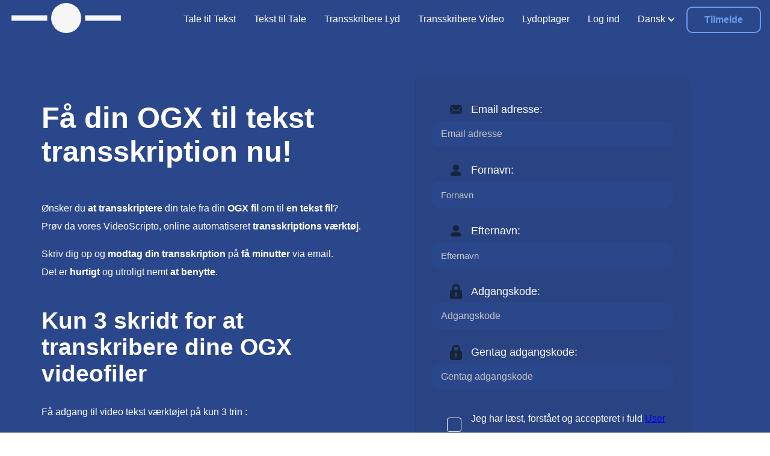

--- FILE ---
content_type: text/html; charset=utf-8
request_url: https://www.textfromtospeech.com/da/convert-ogx-to-text/
body_size: 11603
content:
<!DOCTYPE html><html class="no-js" lang="da"><head><meta charset="utf-8"/>
<script>var __ezHttpConsent={setByCat:function(src,tagType,attributes,category,force,customSetScriptFn=null){var setScript=function(){if(force||window.ezTcfConsent[category]){if(typeof customSetScriptFn==='function'){customSetScriptFn();}else{var scriptElement=document.createElement(tagType);scriptElement.src=src;attributes.forEach(function(attr){for(var key in attr){if(attr.hasOwnProperty(key)){scriptElement.setAttribute(key,attr[key]);}}});var firstScript=document.getElementsByTagName(tagType)[0];firstScript.parentNode.insertBefore(scriptElement,firstScript);}}};if(force||(window.ezTcfConsent&&window.ezTcfConsent.loaded)){setScript();}else if(typeof getEzConsentData==="function"){getEzConsentData().then(function(ezTcfConsent){if(ezTcfConsent&&ezTcfConsent.loaded){setScript();}else{console.error("cannot get ez consent data");force=true;setScript();}});}else{force=true;setScript();console.error("getEzConsentData is not a function");}},};</script>
<script>var ezTcfConsent=window.ezTcfConsent?window.ezTcfConsent:{loaded:false,store_info:false,develop_and_improve_services:false,measure_ad_performance:false,measure_content_performance:false,select_basic_ads:false,create_ad_profile:false,select_personalized_ads:false,create_content_profile:false,select_personalized_content:false,understand_audiences:false,use_limited_data_to_select_content:false,};function getEzConsentData(){return new Promise(function(resolve){document.addEventListener("ezConsentEvent",function(event){var ezTcfConsent=event.detail.ezTcfConsent;resolve(ezTcfConsent);});});}</script>
<script>if(typeof _setEzCookies!=='function'){function _setEzCookies(ezConsentData){var cookies=window.ezCookieQueue;for(var i=0;i<cookies.length;i++){var cookie=cookies[i];if(ezConsentData&&ezConsentData.loaded&&ezConsentData[cookie.tcfCategory]){document.cookie=cookie.name+"="+cookie.value;}}}}
window.ezCookieQueue=window.ezCookieQueue||[];if(typeof addEzCookies!=='function'){function addEzCookies(arr){window.ezCookieQueue=[...window.ezCookieQueue,...arr];}}
addEzCookies([{name:"ezoab_228283",value:"mod275; Path=/; Domain=textfromtospeech.com; Max-Age=7200",tcfCategory:"store_info",isEzoic:"true",},{name:"ezosuibasgeneris-1",value:"0dc1ebf9-9b87-4f68-7c55-ddfbb22bdc70; Path=/; Domain=textfromtospeech.com; Expires=Tue, 19 Jan 2027 10:01:52 UTC; Secure; SameSite=None",tcfCategory:"understand_audiences",isEzoic:"true",}]);if(window.ezTcfConsent&&window.ezTcfConsent.loaded){_setEzCookies(window.ezTcfConsent);}else if(typeof getEzConsentData==="function"){getEzConsentData().then(function(ezTcfConsent){if(ezTcfConsent&&ezTcfConsent.loaded){_setEzCookies(window.ezTcfConsent);}else{console.error("cannot get ez consent data");_setEzCookies(window.ezTcfConsent);}});}else{console.error("getEzConsentData is not a function");_setEzCookies(window.ezTcfConsent);}</script><script type="text/javascript" data-ezscrex='false' data-cfasync='false'>window._ezaq = Object.assign({"edge_cache_status":11,"edge_response_time":268,"url":"https://www.textfromtospeech.com/da/convert-ogx-to-text/"}, typeof window._ezaq !== "undefined" ? window._ezaq : {});</script><script type="text/javascript" data-ezscrex='false' data-cfasync='false'>window._ezaq = Object.assign({"ab_test_id":"mod275"}, typeof window._ezaq !== "undefined" ? window._ezaq : {});window.__ez=window.__ez||{};window.__ez.tf={"vabo":"true"};</script><script type="text/javascript" data-ezscrex='false' data-cfasync='false'>window.ezDisableAds = true;</script>
<script data-ezscrex='false' data-cfasync='false' data-pagespeed-no-defer>var __ez=__ez||{};__ez.stms=Date.now();__ez.evt={};__ez.script={};__ez.ck=__ez.ck||{};__ez.template={};__ez.template.isOrig=true;window.__ezScriptHost="//www.ezojs.com";__ez.queue=__ez.queue||function(){var e=0,i=0,t=[],n=!1,o=[],r=[],s=!0,a=function(e,i,n,o,r,s,a){var l=arguments.length>7&&void 0!==arguments[7]?arguments[7]:window,d=this;this.name=e,this.funcName=i,this.parameters=null===n?null:w(n)?n:[n],this.isBlock=o,this.blockedBy=r,this.deleteWhenComplete=s,this.isError=!1,this.isComplete=!1,this.isInitialized=!1,this.proceedIfError=a,this.fWindow=l,this.isTimeDelay=!1,this.process=function(){f("... func = "+e),d.isInitialized=!0,d.isComplete=!0,f("... func.apply: "+e);var i=d.funcName.split("."),n=null,o=this.fWindow||window;i.length>3||(n=3===i.length?o[i[0]][i[1]][i[2]]:2===i.length?o[i[0]][i[1]]:o[d.funcName]),null!=n&&n.apply(null,this.parameters),!0===d.deleteWhenComplete&&delete t[e],!0===d.isBlock&&(f("----- F'D: "+d.name),m())}},l=function(e,i,t,n,o,r,s){var a=arguments.length>7&&void 0!==arguments[7]?arguments[7]:window,l=this;this.name=e,this.path=i,this.async=o,this.defer=r,this.isBlock=t,this.blockedBy=n,this.isInitialized=!1,this.isError=!1,this.isComplete=!1,this.proceedIfError=s,this.fWindow=a,this.isTimeDelay=!1,this.isPath=function(e){return"/"===e[0]&&"/"!==e[1]},this.getSrc=function(e){return void 0!==window.__ezScriptHost&&this.isPath(e)&&"banger.js"!==this.name?window.__ezScriptHost+e:e},this.process=function(){l.isInitialized=!0,f("... file = "+e);var i=this.fWindow?this.fWindow.document:document,t=i.createElement("script");t.src=this.getSrc(this.path),!0===o?t.async=!0:!0===r&&(t.defer=!0),t.onerror=function(){var e={url:window.location.href,name:l.name,path:l.path,user_agent:window.navigator.userAgent};"undefined"!=typeof _ezaq&&(e.pageview_id=_ezaq.page_view_id);var i=encodeURIComponent(JSON.stringify(e)),t=new XMLHttpRequest;t.open("GET","//g.ezoic.net/ezqlog?d="+i,!0),t.send(),f("----- ERR'D: "+l.name),l.isError=!0,!0===l.isBlock&&m()},t.onreadystatechange=t.onload=function(){var e=t.readyState;f("----- F'D: "+l.name),e&&!/loaded|complete/.test(e)||(l.isComplete=!0,!0===l.isBlock&&m())},i.getElementsByTagName("head")[0].appendChild(t)}},d=function(e,i){this.name=e,this.path="",this.async=!1,this.defer=!1,this.isBlock=!1,this.blockedBy=[],this.isInitialized=!0,this.isError=!1,this.isComplete=i,this.proceedIfError=!1,this.isTimeDelay=!1,this.process=function(){}};function c(e,i,n,s,a,d,c,u,f){var m=new l(e,i,n,s,a,d,c,f);!0===u?o[e]=m:r[e]=m,t[e]=m,h(m)}function h(e){!0!==u(e)&&0!=s&&e.process()}function u(e){if(!0===e.isTimeDelay&&!1===n)return f(e.name+" blocked = TIME DELAY!"),!0;if(w(e.blockedBy))for(var i=0;i<e.blockedBy.length;i++){var o=e.blockedBy[i];if(!1===t.hasOwnProperty(o))return f(e.name+" blocked = "+o),!0;if(!0===e.proceedIfError&&!0===t[o].isError)return!1;if(!1===t[o].isComplete)return f(e.name+" blocked = "+o),!0}return!1}function f(e){var i=window.location.href,t=new RegExp("[?&]ezq=([^&#]*)","i").exec(i);"1"===(t?t[1]:null)&&console.debug(e)}function m(){++e>200||(f("let's go"),p(o),p(r))}function p(e){for(var i in e)if(!1!==e.hasOwnProperty(i)){var t=e[i];!0===t.isComplete||u(t)||!0===t.isInitialized||!0===t.isError?!0===t.isError?f(t.name+": error"):!0===t.isComplete?f(t.name+": complete already"):!0===t.isInitialized&&f(t.name+": initialized already"):t.process()}}function w(e){return"[object Array]"==Object.prototype.toString.call(e)}return window.addEventListener("load",(function(){setTimeout((function(){n=!0,f("TDELAY -----"),m()}),5e3)}),!1),{addFile:c,addFileOnce:function(e,i,n,o,r,s,a,l,d){t[e]||c(e,i,n,o,r,s,a,l,d)},addDelayFile:function(e,i){var n=new l(e,i,!1,[],!1,!1,!0);n.isTimeDelay=!0,f(e+" ...  FILE! TDELAY"),r[e]=n,t[e]=n,h(n)},addFunc:function(e,n,s,l,d,c,u,f,m,p){!0===c&&(e=e+"_"+i++);var w=new a(e,n,s,l,d,u,f,p);!0===m?o[e]=w:r[e]=w,t[e]=w,h(w)},addDelayFunc:function(e,i,n){var o=new a(e,i,n,!1,[],!0,!0);o.isTimeDelay=!0,f(e+" ...  FUNCTION! TDELAY"),r[e]=o,t[e]=o,h(o)},items:t,processAll:m,setallowLoad:function(e){s=e},markLoaded:function(e){if(e&&0!==e.length){if(e in t){var i=t[e];!0===i.isComplete?f(i.name+" "+e+": error loaded duplicate"):(i.isComplete=!0,i.isInitialized=!0)}else t[e]=new d(e,!0);f("markLoaded dummyfile: "+t[e].name)}},logWhatsBlocked:function(){for(var e in t)!1!==t.hasOwnProperty(e)&&u(t[e])}}}();__ez.evt.add=function(e,t,n){e.addEventListener?e.addEventListener(t,n,!1):e.attachEvent?e.attachEvent("on"+t,n):e["on"+t]=n()},__ez.evt.remove=function(e,t,n){e.removeEventListener?e.removeEventListener(t,n,!1):e.detachEvent?e.detachEvent("on"+t,n):delete e["on"+t]};__ez.script.add=function(e){var t=document.createElement("script");t.src=e,t.async=!0,t.type="text/javascript",document.getElementsByTagName("head")[0].appendChild(t)};__ez.dot=__ez.dot||{};__ez.queue.addFileOnce('/detroitchicago/boise.js', '/detroitchicago/boise.js?gcb=195-0&cb=5', true, [], true, false, true, false);__ez.queue.addFileOnce('/parsonsmaize/abilene.js', '/parsonsmaize/abilene.js?gcb=195-0&cb=e80eca0cdb', true, [], true, false, true, false);__ez.queue.addFileOnce('/parsonsmaize/mulvane.js', '/parsonsmaize/mulvane.js?gcb=195-0&cb=e75e48eec0', true, ['/parsonsmaize/abilene.js'], true, false, true, false);__ez.queue.addFileOnce('/detroitchicago/birmingham.js', '/detroitchicago/birmingham.js?gcb=195-0&cb=539c47377c', true, ['/parsonsmaize/abilene.js'], true, false, true, false);</script>
<script data-ezscrex="false" type="text/javascript" data-cfasync="false">window._ezaq = Object.assign({"ad_cache_level":0,"adpicker_placement_cnt":0,"ai_placeholder_cache_level":0,"ai_placeholder_placement_cnt":-1,"author":"Snoweb","domain":"textfromtospeech.com","domain_id":228283,"ezcache_level":1,"ezcache_skip_code":4,"has_bad_image":0,"has_bad_words":0,"is_sitespeed":0,"lt_cache_level":0,"response_size":54695,"response_size_orig":48886,"response_time_orig":256,"template_id":131,"url":"https://www.textfromtospeech.com/da/convert-ogx-to-text/","word_count":0,"worst_bad_word_level":0}, typeof window._ezaq !== "undefined" ? window._ezaq : {});__ez.queue.markLoaded('ezaqBaseReady');</script>
<script type='text/javascript' data-ezscrex='false' data-cfasync='false'>
window.ezAnalyticsStatic = true;

function analyticsAddScript(script) {
	var ezDynamic = document.createElement('script');
	ezDynamic.type = 'text/javascript';
	ezDynamic.innerHTML = script;
	document.head.appendChild(ezDynamic);
}
function getCookiesWithPrefix() {
    var allCookies = document.cookie.split(';');
    var cookiesWithPrefix = {};

    for (var i = 0; i < allCookies.length; i++) {
        var cookie = allCookies[i].trim();

        for (var j = 0; j < arguments.length; j++) {
            var prefix = arguments[j];
            if (cookie.indexOf(prefix) === 0) {
                var cookieParts = cookie.split('=');
                var cookieName = cookieParts[0];
                var cookieValue = cookieParts.slice(1).join('=');
                cookiesWithPrefix[cookieName] = decodeURIComponent(cookieValue);
                break; // Once matched, no need to check other prefixes
            }
        }
    }

    return cookiesWithPrefix;
}
function productAnalytics() {
	var d = {"pr":[6],"omd5":"af281ecde33eb67893887b4acf736ffc","nar":"excluded page"};
	d.u = _ezaq.url;
	d.p = _ezaq.page_view_id;
	d.v = _ezaq.visit_uuid;
	d.ab = _ezaq.ab_test_id;
	d.e = JSON.stringify(_ezaq);
	d.ref = document.referrer;
	d.c = getCookiesWithPrefix('active_template', 'ez', 'lp_');
	if(typeof ez_utmParams !== 'undefined') {
		d.utm = ez_utmParams;
	}

	var dataText = JSON.stringify(d);
	var xhr = new XMLHttpRequest();
	xhr.open('POST','/ezais/analytics?cb=1', true);
	xhr.onload = function () {
		if (xhr.status!=200) {
            return;
		}

        if(document.readyState !== 'loading') {
            analyticsAddScript(xhr.response);
            return;
        }

        var eventFunc = function() {
            if(document.readyState === 'loading') {
                return;
            }
            document.removeEventListener('readystatechange', eventFunc, false);
            analyticsAddScript(xhr.response);
        };

        document.addEventListener('readystatechange', eventFunc, false);
	};
	xhr.setRequestHeader('Content-Type','text/plain');
	xhr.send(dataText);
}
__ez.queue.addFunc("productAnalytics", "productAnalytics", null, true, ['ezaqBaseReady'], false, false, false, true);
</script><base href="https://www.textfromtospeech.com/da/convert-ogx-to-text/"/>
    
    <title>Konverter OGX til tekst - Hurtig automatiseret OGX Online transskription</title>
    <meta name="description" content="Hurtig og præcis OGX til tekst online konverter. Få dine OGX transskription på få minutter. Skriv dig op nu!"/>
    <meta name="author" content="Snoweb"/>
    <meta name="referrer" content="no-referrer-when-downgrade"/>
    <meta name="viewport" content="width=device-width, initial-scale=1"/>
    <meta property="og:type" content="website"/>
    <meta property="og:title" content="Konverter OGX til tekst - Hurtig automatiseret OGX Online transskription"/>
    <meta property="og:description" content="Hurtig og præcis OGX til tekst online konverter. Få dine OGX transskription på få minutter. Skriv dig op nu!"/>
    
    <meta property="og:url" content="https://www.textfromtospeech.com/da/convert-ogx-to-text/"/>
    <meta name="twitter:title" content="Konverter OGX til tekst - Hurtig automatiseret OGX Online transskription"/>
    <meta name="twitter:description" content="Hurtig og præcis OGX til tekst online konverter. Få dine OGX transskription på få minutter. Skriv dig op nu!"/>
    
    
    

<link rel="icon" type="image/png" sizes="16x16" href="/media/images/IMG_ICON_SPACE_GH0dmIv.2e16d0ba.fill-16x16.format-png.png"/>

<link rel="icon" type="image/png" sizes="32x32" href="/media/images/IMG_ICON_SPACE_GH0dmIv.2e16d0ba.fill-32x32.format-png.png"/>

<link rel="icon" type="image/png" sizes="128x128" href="/media/images/IMG_ICON_SPACE_GH0dmIv.2e16d0ba.fill-128x128.format-png.png"/>

<link rel="icon" type="image/png" sizes="167x167" href="/media/images/IMG_ICON_SPACE_GH0dmIv.2e16d0ba.fill-167x167.format-png.png"/>


<link rel="icon" type="image/png" sizes="180x180" href="/media/images/IMG_ICON_SPACE_GH0dmIv.2e16d0ba.fill-180x180.format-png.png"/>
<link rel="apple-touch-icon" href="/media/images/IMG_ICON_SPACE_GH0dmIv.2e16d0ba.fill-180x180.format-png.png"/>


<link rel="icon" type="image/png" sizes="192x192" href="/media/images/IMG_ICON_SPACE_GH0dmIv.2e16d0ba.fill-192x192.format-png.png"/>

<link rel="icon" type="image/png" sizes="196x196" href="/media/images/IMG_ICON_SPACE_GH0dmIv.2e16d0ba.fill-196x196.format-png.png"/>

    <link rel="canonical" href="https://www.textfromtospeech.com/da/convert-ogx-to-text/"/>
    
    
    
        <style>
            #loader{z-index:10000000000000;position:fixed;top:0;left:0;bottom:0;right:0;-webkit-transition:opacity .5s ease;transition:opacity .5s ease}#loader img{width:20px;position:absolute;top:50%;left:50%;-webkit-transform:translateX(-50%) translateY(-50%);transform:translateX(-50%) translateY(-50%)}#loader~div{display:none}
        </style>
    
    <link rel="dns-prefetch" href="//fonts.googleapis.com"/>
    <link rel="preconnect" href="https://fonts.gstatic.com/" crossorigin=""/>
    
    
        <link rel="alternate" hreflang="en" href="/en/convert-ogx-to-text/"/>
        
            <link rel="alternate" href="/en/convert-ogx-to-text/" hreflang="x-default"/>
        
    
        <link rel="alternate" hreflang="de" href="/de/convert-ogx-to-text/"/>
        
    
        <link rel="alternate" hreflang="es" href="/es/convert-ogx-to-text/"/>
        
    
        <link rel="alternate" hreflang="it" href="/it/convert-ogx-to-text/"/>
        
    
        <link rel="alternate" hreflang="fr" href="/fr/convert-ogx-to-text/"/>
        
    
        <link rel="alternate" hreflang="ja" href="/ja/convert-ogx-to-text/"/>
        
    
        <link rel="alternate" hreflang="zh" href="/zh/convert-ogx-to-text/"/>
        
    
        <link rel="alternate" hreflang="ru" href="/ru/convert-ogx-to-text/"/>
        
    
        <link rel="alternate" hreflang="uk" href="/uk/convert-ogx-to-text/"/>
        
    
        <link rel="alternate" hreflang="pl" href="/pl/convert-ogx-to-text/"/>
        
    
        <link rel="alternate" hreflang="ar" href="/ar/convert-ogx-to-text/"/>
        
    
        <link rel="alternate" hreflang="pt" href="/pt/convert-ogx-to-text/"/>
        
    
        <link rel="alternate" hreflang="nl" href="/nl/convert-ogx-to-text/"/>
        
    
        <link rel="alternate" hreflang="el" href="/el/convert-ogx-to-text/"/>
        
    
        <link rel="alternate" hreflang="km" href="/km/convert-ogx-to-text/"/>
        
    
        <link rel="alternate" hreflang="id" href="/id/convert-ogx-to-text/"/>
        
    
        <link rel="alternate" hreflang="sv" href="/sv/convert-ogx-to-text/"/>
        
    
        <link rel="alternate" hreflang="fi" href="/fi/convert-ogx-to-text/"/>
        
    
        <link rel="alternate" hreflang="da" href="/da/convert-ogx-to-text/"/>
        
    
        <link rel="alternate" hreflang="tr" href="/tr/convert-ogx-to-text/"/>
        
    
        <link rel="alternate" hreflang="ko" href="/ko/convert-ogx-to-text/"/>
        
    
        <link rel="alternate" hreflang="hi" href="/hi/convert-ogx-to-text/"/>
        
    
        <link rel="alternate" hreflang="bn" href="/bn/convert-ogx-to-text/"/>
        
    
        <link rel="alternate" hreflang="no" href="/no/convert-ogx-to-text/"/>
        
    
        <link rel="alternate" hreflang="ms" href="/ms/convert-ogx-to-text/"/>
        
    
        <link rel="alternate" hreflang="th" href="/th/convert-ogx-to-text/"/>
        
    
        <link rel="alternate" hreflang="af" href="/af/convert-ogx-to-text/"/>
        
    
        <link rel="alternate" hreflang="vi" href="/vi/convert-ogx-to-text/"/>
        
    
        <link rel="alternate" hreflang="tl" href="/tl/convert-ogx-to-text/"/>
        
    
        <link rel="alternate" hreflang="te" href="/te/convert-ogx-to-text/"/>
        
    
        <link rel="alternate" hreflang="pa" href="/pa/convert-ogx-to-text/"/>
        
    
        <link rel="alternate" hreflang="ta" href="/ta/convert-ogx-to-text/"/>
        
    
        <link rel="alternate" hreflang="ro" href="/ro/convert-ogx-to-text/"/>
        
    
        <link rel="alternate" hreflang="hu" href="/hu/convert-ogx-to-text/"/>
        
    

    
    <script async="" src="https://pagead2.googlesyndication.com/pagead/js/adsbygoogle.js?client=ca-pub-9286936896439629" crossorigin="anonymous"></script>
<script type='text/javascript'>
var ezoTemplate = 'old_site_excl';
var ezouid = '1';
var ezoFormfactor = '1';
</script><script data-ezscrex="false" type='text/javascript'>
var soc_app_id = '0';
var did = 228283;
var ezdomain = 'textfromtospeech.com';
var ezoicSearchable = 1;
</script></head>

<body class="">
<div id="loader" role="banner">
    <img src="/static/webunity/img/svg/loader.svg" alt="Loader"/>
</div>


    
        
<div class="theme-space">
    <header class="header ">
        <div id="block-header">
            <div class="header-container container full nopad">

                <div class="header-logo">
                    <a href="/da/">
                        
                            <img data-layout="responsive" width="200" height="55" data-width="200" data-height="55" src="
                                
                                    
                                        /media/media/SVG_LOGO_SPACE_GLpNFRu.svg
                                    
                                " alt="Logo Primary"/>
                        
                    </a>
                </div>

                

                
                    <div class="header-nav">
                        
    

<nav>
    <ul>
        <li class="link">
            <div class="s-flex-align">
                <a id="tab-link-1" class="link " href="/da/voice-to-text/">
                    <p>Tale til Tekst</p>
                </a>
            </div>
        </li>
    </ul>
    <ul>
        <li class="link">
            <div class="s-flex-align">
                <a id="tab-link-2" class="link " href="/da/text-to-voice/">
                    <p>Tekst til Tale</p>
                </a>
            </div>
        </li>
    </ul>


    
        <ul>
            <li class="link">
                <div class="s-flex-align">
                    <a id="tab-link-3" class="link" href="/da/audio-transcription/">
                        <p>Transskribere Lyd</p>
                    </a>
                </div>
            </li>
        </ul>
        <ul>
            <li class="link">
                <div class="s-flex-align">
                    <a id="tab-link-4" class="link" href="/da/video-transcription/">
                        <p>Transskribere Video</p>
                    </a>
                </div>
            </li>
        </ul>
    

    <ul>
        <li class="link">
            <div class="s-flex-align">
                <a id="tab-link-2" class="link " href="/da/voice-recorder/">
                    <p>Lydoptager</p>
                </a>
            </div>
        </li>
    </ul>


    
        <ul>
            <li class="link">
                <div class="s-flex-align">
                    <a id="tab-link-5" class="link " href="/da/accounts/login/">
                        <p>Log ind</p>
                    </a>
                </div>
            </li>
        </ul>
    

    <ul data-lan="" style="position: unset;">

        <li class="first-li">
            <div class="s-flex-align">
                
                    
                
                    
                
                    
                
                    
                
                    
                
                    
                
                    
                
                    
                
                    
                
                    
                
                    
                
                    
                
                    
                
                    
                
                    
                
                    
                
                    
                
                    
                
                    
                         <p class="ul-title">Dansk</p>
                    
                
                    
                
                    
                
                    
                
                    
                
                    
                
                    
                
                    
                
                    
                
                    
                
                    
                
                    
                
                    
                
                    
                
                    
                
                    
                
                <img class="s-icon x0-5" alt="Angle" src="/media/media/angle-dark_pS9Fi3j.svg"/>
            </div>
            <hr/>
            <ul data-lan-child="" style="right: 0;" class="bg-secondary">
                
                    
                        
                            <li class="width-unset even">
                                <a href="/en/convert-ogx-to-text/">
                                    English
                                </a>
                            </li>
                        
                    
                        
                            <li class="width-unset even">
                                <a href="/de/convert-ogx-to-text/">
                                    Deutsch
                                </a>
                            </li>
                        
                    
                        
                            <li class="width-unset even">
                                <a href="/es/convert-ogx-to-text/">
                                    Español
                                </a>
                            </li>
                        
                    
                        
                            <li class="width-unset even">
                                <a href="/it/convert-ogx-to-text/">
                                    Italiano
                                </a>
                            </li>
                        
                    
                        
                            <li class="width-unset even">
                                <a href="/fr/convert-ogx-to-text/">
                                    Français
                                </a>
                            </li>
                        
                    
                        
                            <li class="width-unset even">
                                <a href="/ja/convert-ogx-to-text/">
                                    日本語
                                </a>
                            </li>
                        
                    
                        
                            <li class="width-unset even">
                                <a href="/zh/convert-ogx-to-text/">
                                    中文
                                </a>
                            </li>
                        
                    
                        
                            <li class="width-unset even">
                                <a href="/ru/convert-ogx-to-text/">
                                    Русский
                                </a>
                            </li>
                        
                    
                        
                            <li class="width-unset even">
                                <a href="/uk/convert-ogx-to-text/">
                                    Українська
                                </a>
                            </li>
                        
                    
                        
                            <li class="width-unset even">
                                <a href="/pl/convert-ogx-to-text/">
                                    Polski
                                </a>
                            </li>
                        
                    
                        
                            <li class="width-unset even">
                                <a href="/ar/convert-ogx-to-text/">
                                    اللغة العربية
                                </a>
                            </li>
                        
                    
                        
                            <li class="width-unset even">
                                <a href="/pt/convert-ogx-to-text/">
                                    Português
                                </a>
                            </li>
                        
                    
                        
                            <li class="width-unset even">
                                <a href="/nl/convert-ogx-to-text/">
                                    Nederlands
                                </a>
                            </li>
                        
                    
                        
                            <li class="width-unset even">
                                <a href="/el/convert-ogx-to-text/">
                                    Ελληνικά
                                </a>
                            </li>
                        
                    
                        
                            <li class="width-unset even">
                                <a href="/km/convert-ogx-to-text/">
                                    ភាសាខ្មែរ
                                </a>
                            </li>
                        
                    
                        
                            <li class="width-unset even">
                                <a href="/id/convert-ogx-to-text/">
                                    Bahasa Indonesia
                                </a>
                            </li>
                        
                    
                        
                            <li class="width-unset even">
                                <a href="/sv/convert-ogx-to-text/">
                                    Svenska
                                </a>
                            </li>
                        
                    
                        
                            <li class="width-unset even">
                                <a href="/fi/convert-ogx-to-text/">
                                    Suomi
                                </a>
                            </li>
                        
                    
                        
                    
                        
                            <li class="width-unset even">
                                <a href="/tr/convert-ogx-to-text/">
                                    Türkçe
                                </a>
                            </li>
                        
                    
                        
                            <li class="width-unset even">
                                <a href="/ko/convert-ogx-to-text/">
                                    한국어
                                </a>
                            </li>
                        
                    
                        
                            <li class="width-unset even">
                                <a href="/hi/convert-ogx-to-text/">
                                    हिन्दी
                                </a>
                            </li>
                        
                    
                        
                            <li class="width-unset even">
                                <a href="/bn/convert-ogx-to-text/">
                                    বাংলা
                                </a>
                            </li>
                        
                    
                        
                            <li class="width-unset even">
                                <a href="/no/convert-ogx-to-text/">
                                    Norsk
                                </a>
                            </li>
                        
                    
                        
                            <li class="width-unset even">
                                <a href="/ms/convert-ogx-to-text/">
                                    Bahasa Melayu
                                </a>
                            </li>
                        
                    
                        
                            <li class="width-unset even">
                                <a href="/th/convert-ogx-to-text/">
                                    ภาษาไทย
                                </a>
                            </li>
                        
                    
                        
                            <li class="width-unset even">
                                <a href="/af/convert-ogx-to-text/">
                                    Afrikaans
                                </a>
                            </li>
                        
                    
                        
                            <li class="width-unset even">
                                <a href="/vi/convert-ogx-to-text/">
                                    Tiếng Việt
                                </a>
                            </li>
                        
                    
                        
                            <li class="width-unset even">
                                <a href="/tl/convert-ogx-to-text/">
                                    Filipino
                                </a>
                            </li>
                        
                    
                        
                            <li class="width-unset even">
                                <a href="/te/convert-ogx-to-text/">
                                    తెలుగు
                                </a>
                            </li>
                        
                    
                        
                            <li class="width-unset even">
                                <a href="/pa/convert-ogx-to-text/">
                                    ਪੰਜਾਬੀ
                                </a>
                            </li>
                        
                    
                        
                            <li class="width-unset even">
                                <a href="/ta/convert-ogx-to-text/">
                                    தமிழ்
                                </a>
                            </li>
                        
                    
                        
                            <li class="width-unset even">
                                <a href="/ro/convert-ogx-to-text/">
                                    Română
                                </a>
                            </li>
                        
                    
                        
                            <li class="width-unset even">
                                <a href="/hu/convert-ogx-to-text/">
                                    Magyar
                                </a>
                            </li>
                        
                    
                
            </ul>
        </li>
    </ul>

</nav>

                    </div>

                    
    
        <div class="header-buttons">
            <a class="btn primary-light space-r" href="
                    /da/accounts/register/?next=/da/convert-ogx-to-text/">
                Tilmelde
            </a>
        </div>
    

                
            </div>
        </div>
    </header>
</div>
        



    

    

        <div id="block-1" class="header-padding component_text theme-bg-space">
            <div class="container regular  theme-space">
                <div class="component-text-container">
                    <div class="component-container sign_up ">
                        



<form novalidate="novalidate" class="padding regular auto" method="POST" action="/da/accounts/register/?next=/da/thank-you-sign-up/">
    <input type="hidden" name="csrfmiddlewaretoken" value="sBA75mHK0Ddq6cvLNVFBM2pSNFQyD7j0NGKPCNedmL8nlwOE8EyteVPmh8rkXxf9"/>
    <div class="fields">
        

    

<div class="form-group email">
    <div class="form-group-label">
        
            
                
                    <img loading="lazy" class="s-icon x1" data-src="/media/media/email-light_3g5Yhzb.svg" alt="Icon email"/>
                
            
        
        <label for="id_email">Email adresse:</label>
        
    </div>
    <input type="email" name="email" maxlength="254" placeholder="Email adresse" class="form-control" required="" id="id_email"/>
    <div class="management">
        
        
    </div>
</div>

    

<div class="form-group user">
    <div class="form-group-label">
        
            
                
                    <img loading="lazy" class="s-icon x1" data-src="/media/media/user-light_iIsOBLB.svg" alt="Icon user"/>
                
            
        
        <label for="id_first_name">Fornavn:</label>
        
    </div>
    <input type="text" name="first_name" maxlength="150" placeholder="Fornavn" class="form-control" id="id_first_name"/>
    <div class="management">
        
        
    </div>
</div>

    

<div class="form-group user">
    <div class="form-group-label">
        
            
                
                    <img loading="lazy" class="s-icon x1" data-src="/media/media/user-light_iIsOBLB.svg" alt="Icon user"/>
                
            
        
        <label for="id_last_name">Efternavn:</label>
        
    </div>
    <input type="text" name="last_name" maxlength="150" placeholder="Efternavn" class="form-control" id="id_last_name"/>
    <div class="management">
        
        
    </div>
</div>

    

<div class="form-group lock">
    <div class="form-group-label">
        
            
                
                    <img loading="lazy" class="s-icon x1" data-src="/media/media/lock-light_QiNEJb0.svg" alt="Icon lock"/>
                
            
        
        <label for="id_password">Adgangskode:</label>
        
    </div>
    <input type="password" name="password" placeholder="Adgangskode" class="form-control" required="" id="id_password"/>
    <div class="management">
        
        
    </div>
</div>

    

<div class="form-group lock">
    <div class="form-group-label">
        
            
                
                    <img loading="lazy" class="s-icon x1" data-src="/media/media/lock-light_QiNEJb0.svg" alt="Icon lock"/>
                
            
        
        <label for="id_password1">Gentag adgangskode:</label>
        
    </div>
    <input type="password" name="password1" maxlength="128" placeholder="Gentag adgangskode" class="form-control" required="" id="id_password1"/>
    <div class="management">
        
        
    </div>
</div>


    <div class="form-group" style="display: flex; align-items: center;">
        <div style="height: 35px; width: 35px; margin: 5px;">
            <input type="checkbox" name="accept_user_agreement" id="id_accept_user_agreement"/>
        </div>
        <div class="form-group-label">
            <p>Jeg har læst, forstået og accepteret i fuld <a href="/da/user-agreement/">User Agreement</a></p>
        </div>
    </div>

    <div class="form-group ">
    <script src="https://www.google.com/recaptcha/api.js?hl=da" async="" defer=""></script>
<div class="g-recaptcha" data-sitekey="6Lf_T-4ZAAAAAAmEIyksHHDNW4L5FTNdfkKAgA8G"></div>
    
</div>


    </div>

    

    <div class="form-submit center">
        
    <input type="submit" name="register" value="Tilmelde" class="btn primary-full"/>

    </div>

    
    <div class="rich-text-container ">
        <div class="rich-text">
            <p>
                <a href="/da/accounts/login/?next=">Log ind</a>
            </p>
        </div>
    </div>

</form>

                    </div>
                    <div class="padding text-container reverse align-text-left">
                        <div class="rich-text-container ">
                            <div class="rich-text">
                                <h1>
                                    Få din OGX til tekst transskription nu!
                                </h1>
                            </div>
                        </div>
                        <div class="rich-text-container ">
                            <div class="rich-text">
                                <p>
                                    Ønsker du <b>at transskriptere</b> din tale fra din <b>OGX fil</b> om til <b>en tekst fil</b>?<br/>Prøv da vores VideoScripto, online automatiseret <b>transskriptions værktøj</b>.</p><p>Skriv dig op og <b>modtag din transskription</b> på <b>få minutter</b> via email.<br/>Det er <b>hurtigt</b> og utroligt nemt <b>at benytte</b>.
                                </p>
                                <p></p>
                                <h2>
                                    Kun 3 skridt for at transkribere dine OGX videofiler
                                </h2>
                                <p>
                                    Få adgang til video tekst værktøjet på kun 3 trin :
                                </p>
                                <ol>
                                    <li>Skriv dig op og udløs din gratis kredit.</li>
                                    <li>Upload din OGX fil og vælg sproget for lyden.</li>
                                    <li>Få din video transskription i løbet af få minutter. Du vil blive gjort opmærksom på email så snart din transskription er klar!</li>
                                </ol>
                            </div>
                        </div>
                        <div class="btn-container">
                        </div>
                    </div>
                </div>
            </div>
        </div>

        <div id="block-2" class="component_text theme-bg-light">
            <div class="container regular  theme-light">
                <div class="component-text-container">
                    <div class="padding text-container  align-text-center">
                        <div class="rich-text-container ">
                            <div class="rich-text">
                                <h2>
                                    Transskription af OGX til tekst for mere end 70 sprog
                                </h2>
                            </div>
                        </div>
                        <div class="rich-text-container ">
                            <div class="rich-text">
                                <p>video til tekst transskriptions softwaren fungerer for OGX filer og kan håndtere transskription af mere end 70 forskellige sprog.</p>
                            </div>
                        </div>
                        <div class="btn-container">
                            <a class="btn primary-light space-c" href="#block-1">
                                Få din OGX til tekst transskription nu
                            </a>
                        </div>
                    </div>
                </div>
            </div>
        </div>

        <div id="block-3" class="component_text theme-bg-space">
            <div class="container regular  theme-space">
                <div class="component-text-container">
                    <div class="padding text-container  align-text-center">
                        <div class="rich-text-container ">
                            <div class="rich-text">
                                <h2>
                                    AI baseret state-of-the-art OGX til tekst teknologier
                                </h2>
                            </div>
                        </div>
                        <div class="rich-text-container ">
                            <div class="rich-text">
                                <p>
                                    VideoScripto, din konverter <b>OGX video til tekst</b>, drager fordel fra <b>state-of-the-art tale til tekst teknologier</b>.<br/> Takket været kunstig intelligens bliver kvaliteten af dens video til tekst transskription forbedret dagligt!
                                </p>
                            </div>
                        </div>
                        <div class="btn-container"></div>
                    </div>
                </div>
            </div>
        </div>

        <div id="block-4" class="component_text theme-bg-light">
            <div class="container regular  theme-light">
                <div class="component-text-container">
                    <div class="padding text-container  align-text-center">
                        <div class="rich-text-container ">
                            <div class="rich-text">
                                <h2>
                                    Hurtig og præcis video til tekst transskription
                                </h2>
                            </div>
                        </div>
                        <div class="rich-text-container ">
                            <div class="rich-text">
                                <p>
                                    Få <b>præcise OGX transskriptioner</b> på få minutter takket være VideoScripto.<br/> Bliv meddelt på email så snart din video til tekst transskription er klar.
                                </p>
                            </div>
                        </div>
                        <div class="btn-container">
                            <a class="btn primary-light space-c" href="#block-1">
                                Skriv dig op nu og udløs din gratis kredit
                            </a>
                        </div>
                    </div>
                </div>
            </div>
        </div>

        <div id="block-5" class="accordion theme-bg-space">
            <div class="container regular  theme-space">
                <div itemscope="" itemtype="https://schema.org/FAQPage" id="accordion-5" class="accordion-container" role="tablist">
                    <section itemscope="" itemprop="mainEntity" itemtype="https://schema.org/Question" class="ac js-enabled" id="ac-0">
                        <div class="ac-q" tabindex="0" role="tab" aria-expanded="false">
                            <div class="rich-text">
                                <h3 itemprop="name">
                                    Hvad er en OGX transskription?
                                </h3>
                            </div>
                        </div>
                        <div class="ac-a" role="tabpanel" style="height: 0px; transition: all 300ms ease 0s;">
                            <div itemscope="" itemprop="acceptedAnswer" itemtype="https://schema.org/Answer" class="rich-text">
                                <p itemprop="text">
                                    En OGX transskription, også kendt som en video transskription, er en tekst version af alle talte ord fra en af dine videofiler.
                                </p>
                            </div>
                        </div>
                    </section>
                    <section itemscope="" itemprop="mainEntity" itemtype="https://schema.org/Question" class="ac js-enabled" id="ac-1">
                        <div class="ac-q" tabindex="0" role="tab" aria-expanded="false">
                            <div class="rich-text">
                                <h3 itemprop="name">
                                    Hvem transskribere OGX filer?
                                </h3>
                            </div>
                        </div>
                        <div class="ac-a" role="tabpanel" style="height: 0px; transition: all 300ms ease 0s;">
                            <div itemscope="" itemprop="acceptedAnswer" itemtype="https://schema.org/Answer" class="rich-text">
                                <p itemprop="text">
                                    Journalister, videomagere, privatpersoner, studerende, osv...
                                </p>
                            </div>
                        </div>
                    </section>
                    <section itemscope="" itemprop="mainEntity" itemtype="https://schema.org/Question" class="ac js-enabled" id="ac-2">
                        <div class="ac-q" tabindex="0" role="tab" aria-expanded="false">
                            <div class="rich-text">
                                <h3 itemprop="name">
                                    Hvorfor burde du transskribere en OGX fil?
                                </h3>
                            </div>
                        </div>
                        <div class="ac-a" role="tabpanel" style="height: 0px; transition: all 300ms ease 0s;">
                            <div itemscope="" itemprop="acceptedAnswer" itemtype="https://schema.org/Answer" class="rich-text">
                                <p itemprop="text">
                                    Transskribere en OGX til tekst kunne være nyttigt i særlige situationer, såsom:
                                </p>
                                <ul>
                                    <li>
                                        Du har ikke tid nok til at genlytte til den fulde OGX fil igen; du kan hurtigt transskribere den og læse den,
                                    </li>
                                    <li>
                                        Du har behov for at opsummere og huske OGX filen; dermed at få den automatisk konverteret til en tekst kan hjælpe dig til at bruge mindre tid og nemmere kunne memorisere teksten.
                                    </li>
                                </ul>
                            </div>
                        </div>
                    </section>
                    <section itemscope="" itemprop="mainEntity" itemtype="https://schema.org/Question" class="ac js-enabled" id="ac-3">
                        <div class="ac-q" tabindex="0" role="tab" aria-expanded="false">
                            <div class="rich-text">
                                <h3 itemprop="name">
                                    Kan jeg transskribere en OGX fil?
                                </h3>
                            </div>
                        </div>
                        <div class="ac-a" role="tabpanel" style="height: 0px; transition: all 300ms ease 0s;">
                            <div itemscope="" itemprop="acceptedAnswer" itemtype="https://schema.org/Answer" class="rich-text">
                                <p itemprop="text">
                                    Ja, du kan transskribere en OGX fil til tekst med VideoScripto : vores online transskriptions service.<br/>Softwaren er præcis og nem at benytte. Kun tre trin er krævet for at registrere sig til servicen og få dine transskription via email på få minutter.
                                </p>
                            </div>
                        </div>
                    </section>
                    <section itemscope="" itemprop="mainEntity" itemtype="https://schema.org/Question" class="ac js-enabled" id="ac-4">
                        <div class="ac-q" tabindex="0" role="tab" aria-expanded="false">
                            <div class="rich-text">
                                <h3 itemprop="name">
                                    Hvor præcise er vores transskription servicer?
                                </h3>
                            </div>
                        </div>
                        <div class="ac-a" role="tabpanel" style="height: 0px; transition: all 300ms ease 0s;">
                            <div itemscope="" itemprop="acceptedAnswer" itemtype="https://schema.org/Answer" class="rich-text">
                                <p itemprop="text">
                                    VideoScripto er en service baseret på kunstig intelligens, dette sikre en høj kvalitet og en kontinuerlig forbederelse af præcisionen og hastigheden af transskription.
                                </p>
                            </div>
                        </div>
                    </section>
                </div>
            </div>
        </div>

    

    
        


<div class="">
    <div class="theme-space">
        <footer>
            
                
    <div id="block-footer" class="footer-links">
        <div class="container regular">
            <div>
                

<nav>

    <ul>
        <li class="first-li">
            <ul>
                
                    <li class="even">
                        <a href="
                                /da/accounts/login/?next=/da/convert-ogx-to-text/">
                            <p>Log ind</p>
                        </a>
                    </li>

                    <li class="odd">
                        <a href="
                                /da/accounts/register/?next=/da/convert-ogx-to-text/">
                            <p>Tilmelde</p>
                        </a>
                    </li>
                
            </ul>
        </li>
    </ul>

    <ul>
        <li class="first-li">
            <ul>

                <li class="odd">
                    <a href="/da/voice-to-text/">
                        <p>Tale til Tekst</p>
                    </a>
                </li>

                <li class="even">
                    <a href="/da/text-to-voice/">
                        <p>Tekst til Tale</p>
                    </a>
                </li>

                <li class="odd">
                    <a href="/da/transcribe-audio-video/">
                        <p>Transskribere lyd/video</p>
                    </a>
                </li>

                <li class="odd">
                    <a href="/da/voice-recorder/">
                        <p>Lydoptager</p>
                    </a>
                </li>

            </ul>
        </li>
    </ul>

    <ul>
        <li class="first-li">
            <ul>

                <li class="odd">
                    <a href="/da/supported-audio-formats/">
                        
                        <p>Understøttede Lyd Formater</p>
                    </a>
                </li>

                <li class="even">
                    <a href="/da/supported-video-formats/">
                        
                        <p>Understøttede Video Formater</p>
                    </a>
                </li>

                <li class="odd">
                    <a href="/da/contact-us/">
                        <p>Kommentarer, forslag, feedback?</p>
                    </a>
                </li>

                <li class="even">
                    <a href="/da/user-agreement/">
                        <p>User Agreement</p>
                    </a>
                </li>

            </ul>
        </li>
    </ul>

</nav>

            </div>
        </div>
    </div>

            

            
        </footer>
    </div>
</div>
    






    <link rel="stylesheet" href="https://fonts.googleapis.com/css2?family=Quicksand:wght@300;400;700&amp;display=swap"/>



    
    <link href="/static/custom/dist/css/custom0.0.194.css" rel="stylesheet" type="text/css"/>

    <link href="/static/custom/dist/css/tefrotos0.0.194.css" rel="stylesheet" type="text/css"/>



    
        <script>
            const Icons = {'cross_red': {'space': '/static/webunity/img/svg/default.svg', 'light': '/static/webunity/img/svg/default.svg'}, 'info': {'space': '/static/webunity/img/svg/default.svg', 'light': '/static/webunity/img/svg/default.svg'}, 'map_marker': {'space': '/static/webunity/img/svg/default.svg', 'light': '/static/webunity/img/svg/default.svg'}, 'help': {'space': '/static/webunity/img/svg/default.svg', 'light': '/static/webunity/img/svg/default.svg'}, 'star_enable': {'space': '/static/webunity/img/svg/default.svg', 'light': '/static/webunity/img/svg/default.svg'}, 'star_disable': {'space': '/static/webunity/img/svg/default.svg', 'light': '/static/webunity/img/svg/default.svg'}, 'settings': {'space': '/static/webunity/img/svg/default.svg', 'light': '/static/webunity/img/svg/default.svg'}, 'envelope': {'space': '/static/webunity/img/svg/default.svg', 'light': '/static/webunity/img/svg/default.svg'}, 'microphone': {'space': '/media/media/microphone-dark_vnQcUht.svg', 'light': '/media/media/microphone-light_qCRjtyL.svg'}, 'flag_es': {'space': '/media/media/flag_es-dark_StL8OPE.svg', 'light': '/media/media/flag_es-light_p3rl12r.svg'}, 'success': {'space': '/media/media/success-dark_sDzgdfl.svg', 'light': '/media/media/success-light_xPsSHrs.svg'}, 'pause': {'space': '/media/media/pause-dark_Zsx7nwa.svg', 'light': '/media/media/pause-light_F8pxZw9.svg'}, 'stop': {'space': '/media/media/stop-dark_VpYTF1C.svg', 'light': '/media/media/stop-light_QqbITxy.svg'}, 'left': {'space': '/media/media/left-dark_E3whMmp.svg', 'light': '/media/media/left-light_C7f5XKW.svg'}, 'flag_ar': {'space': '/media/media/flag_ar-dark_8UsC4Ra.svg', 'light': '/media/media/flag_ar-light_qcE1ZIC.svg'}, 'angle': {'space': '/media/media/angle-dark_pS9Fi3j.svg', 'light': '/media/media/angle-light_K3PbGuj.svg'}, 'volume_up': {'space': '/media/media/volume_up-dark_nr1VNEQ.svg', 'light': '/media/media/volume_up-light_Zr8pbR8.svg'}, 'cross': {'space': '/media/media/cross-dark_WxbhoN3.svg', 'light': '/media/media/cross-light_GwwOEVR.svg'}, 'link': {'space': '/media/media/link-dark_RXwCAZH.svg', 'light': '/media/media/link-light_FDivoLC.svg'}, 'search': {'space': '/media/media/search-dark_WgNB44e.svg', 'light': '/media/media/search-light_1Vs8LjN.svg'}, 'flag_fr': {'space': '/media/media/flag_fr-dark_Ahb8YRm.svg', 'light': '/media/media/flag_fr-light_0bF3OfJ.svg'}, 'clear': {'space': '/media/media/clear-dark_RYiGVG7.svg', 'light': '/media/media/clear-light_MRXXwOQ.svg'}, 'right': {'space': '/media/media/right-dark_31Ua6FD.svg', 'light': '/media/media/right-light_UyuERf0.svg'}, 'flag_ru': {'space': '/media/media/flag_ru-dark_E4sJEt8.svg', 'light': '/media/media/flag_ru-light_MI4NzUU.svg'}, 'phone': {'space': '/media/media/phone-dark_TQ3Pzbz.svg', 'light': '/media/media/phone-light_HwrU7ph.svg'}, 'download': {'space': '/media/media/download-dark_jfyQpjk.svg', 'light': '/media/media/download-light_WcFR5Wo.svg'}, 'copy': {'space': '/media/media/copy-dark_KIHQb8n.svg', 'light': '/media/media/copy-light_MPkaOxy.svg'}, 'voice': {'space': '/media/media/voice-dark_gWilzge.svg', 'light': '/media/media/voice-light_BWeZSg9.svg'}, 'document_catch': {'space': '/media/media/document_catch-dark_7v1qdLE.svg', 'light': '/media/media/document_catch-light_l6oHLu7.svg'}, 'lock': {'space': '/media/media/lock-dark_Ua2c4cn.svg', 'light': '/media/media/lock-light_QiNEJb0.svg'}, 'money': {'space': '/media/media/money-dark_VJRIiXy.svg', 'light': '/media/media/money-light_6y3Bs46.svg'}, 'instagram': {'space': '/media/media/instagram-dark_fc49uCe.svg', 'light': '/media/media/instagram-light_XhcJi6g.svg'}, 'email_not_filled': {'space': '/media/media/email_not_filled-dark_RN5MFg3.svg', 'light': '/media/media/email_not_filled-light_lTpH5VY.svg'}, 'accordion': {'space': '/media/media/accordion-dark_PGsrMKy.svg', 'light': '/media/media/accordion-light_X9EuX2m.svg'}, 'flag_zh': {'space': '/media/media/flag_zh-dark_hANhYbL.svg', 'light': '/media/media/flag_zh-light_f0zh56T.svg'}, 'search_minus': {'space': '/media/media/search_minus-dark_YKAdBmF.svg', 'light': '/media/media/search_minus-light_0Qn8v9i.svg'}, 'flag_pl': {'space': '/media/media/flag_pl-dark_u0CAlUJ.svg', 'light': '/media/media/flag_pl-light_TWPl1xP.svg'}, 'time': {'space': '/media/media/time-dark_Aiwvevd.svg', 'light': '/media/media/time-light_PUgeUxU.svg'}, 'euro': {'space': '/media/media/euro-dark_U1JMTRn.svg', 'light': '/media/media/euro-light_asS3gzg.svg'}, 'facebook': {'space': '/media/media/facebook-dark_rJkgT7J.svg', 'light': '/media/media/facebook-light_70FYdR6.svg'}, 'user': {'space': '/media/media/user-dark_mATM1WM.svg', 'light': '/media/media/user-light_iIsOBLB.svg'}, 'flag_en': {'space': '/media/media/flag_en-dark_DxAhvxW.svg', 'light': '/media/media/flag_en-light_Wns9gUR.svg'}, 'flag_de': {'space': '/media/media/flag_de-dark_D8p6rkg.svg', 'light': '/media/media/flag_de-light_GJBzodc.svg'}, 'print': {'space': '/media/media/print-dark_b1fjfdw.svg', 'light': '/media/media/print-light_6fS1hkD.svg'}, 'tick': {'space': '/media/media/tick-dark_WesVJrN.svg', 'light': '/media/media/tick-light_9iBZjIu.svg'}, 'linkedin': {'space': '/media/media/linkedin-dark_csOU3ZY.svg', 'light': '/media/media/linkedin-light_mP4jmrD.svg'}, 'flag_it': {'space': '/media/media/flag_it-dark_2ce1BCX.svg', 'light': '/media/media/flag_it-light_bZCzm2N.svg'}, 'search_plus': {'space': '/media/media/search_plus-dark_5pEtd98.svg', 'light': '/media/media/search_plus-light_uu4PMqS.svg'}, 'play': {'space': '/media/media/play-dark_32nDVZh.svg', 'light': '/media/media/play-light_hyPPuS0.svg'}, 'flag_ja': {'space': '/media/media/flag_ja-dark_RnmZ3JO.svg', 'light': '/media/media/flag_ja-light_74XmnHR.svg'}, 'email': {'space': '/media/media/email-dark_9D0o7Um.svg', 'light': '/media/media/email-light_3g5Yhzb.svg'}, 'flag_uk': {'space': '/media/media/flag_uk-dark_v2boEpy.svg', 'light': '/media/media/flag_uk-light_Q4wQvFM.svg'}, 'voice_settings': {'space': '/media/media/voice_settings-dark_aYLylv1.svg', 'light': '/media/media/voice_settings-light_n0XG6ny.svg'}, 'pen': {'space': '/media/media/pen-dark_XOrtSd8.svg', 'light': '/media/media/pen-light_SExU2g2.svg'}};
        </script>
    
    
    <script async="" src="/static/custom/dist/js/app0.0.194.js"></script>



<script>
    
        (function () {
            
            
            const loader = document.getElementById('loader');
            loader.style.opacity = "0";
            loader.style.zIndex = "-1";
        })();
    
</script>

<script>(function(w,d,s,l,i){w[l]=w[l]||[];w[l].push({'gtm.start':
new Date().getTime(),event:'gtm.js'});var f=d.getElementsByTagName(s)[0],
j=d.createElement(s),dl=l!='dataLayer'?'&l='+l:'';j.async=true;j.src=
'https://www.googletagmanager.com/gtm.js?id='+i+dl;f.parentNode.insertBefore(j,f);
})(window,document,'script','dataLayer','GTM-5SM9LBZ');</script>

<noscript>
    This website requires JavaScript. To contact us, please send us an email at:
    <a href="mailto:hello@snoweb.fr">hello@snoweb.fr</a>
</noscript>



<script data-cfasync="false">function _emitEzConsentEvent(){var customEvent=new CustomEvent("ezConsentEvent",{detail:{ezTcfConsent:window.ezTcfConsent},bubbles:true,cancelable:true,});document.dispatchEvent(customEvent);}
(function(window,document){function _setAllEzConsentTrue(){window.ezTcfConsent.loaded=true;window.ezTcfConsent.store_info=true;window.ezTcfConsent.develop_and_improve_services=true;window.ezTcfConsent.measure_ad_performance=true;window.ezTcfConsent.measure_content_performance=true;window.ezTcfConsent.select_basic_ads=true;window.ezTcfConsent.create_ad_profile=true;window.ezTcfConsent.select_personalized_ads=true;window.ezTcfConsent.create_content_profile=true;window.ezTcfConsent.select_personalized_content=true;window.ezTcfConsent.understand_audiences=true;window.ezTcfConsent.use_limited_data_to_select_content=true;window.ezTcfConsent.select_personalized_content=true;}
function _clearEzConsentCookie(){document.cookie="ezCMPCookieConsent=tcf2;Domain=.textfromtospeech.com;Path=/;expires=Thu, 01 Jan 1970 00:00:00 GMT";}
_clearEzConsentCookie();if(typeof window.__tcfapi!=="undefined"){window.ezgconsent=false;var amazonHasRun=false;function _ezAllowed(tcdata,purpose){return(tcdata.purpose.consents[purpose]||tcdata.purpose.legitimateInterests[purpose]);}
function _handleConsentDecision(tcdata){window.ezTcfConsent.loaded=true;if(!tcdata.vendor.consents["347"]&&!tcdata.vendor.legitimateInterests["347"]){window._emitEzConsentEvent();return;}
window.ezTcfConsent.store_info=_ezAllowed(tcdata,"1");window.ezTcfConsent.develop_and_improve_services=_ezAllowed(tcdata,"10");window.ezTcfConsent.measure_content_performance=_ezAllowed(tcdata,"8");window.ezTcfConsent.select_basic_ads=_ezAllowed(tcdata,"2");window.ezTcfConsent.create_ad_profile=_ezAllowed(tcdata,"3");window.ezTcfConsent.select_personalized_ads=_ezAllowed(tcdata,"4");window.ezTcfConsent.create_content_profile=_ezAllowed(tcdata,"5");window.ezTcfConsent.measure_ad_performance=_ezAllowed(tcdata,"7");window.ezTcfConsent.use_limited_data_to_select_content=_ezAllowed(tcdata,"11");window.ezTcfConsent.select_personalized_content=_ezAllowed(tcdata,"6");window.ezTcfConsent.understand_audiences=_ezAllowed(tcdata,"9");window._emitEzConsentEvent();}
function _handleGoogleConsentV2(tcdata){if(!tcdata||!tcdata.purpose||!tcdata.purpose.consents){return;}
var googConsentV2={};if(tcdata.purpose.consents[1]){googConsentV2.ad_storage='granted';googConsentV2.analytics_storage='granted';}
if(tcdata.purpose.consents[3]&&tcdata.purpose.consents[4]){googConsentV2.ad_personalization='granted';}
if(tcdata.purpose.consents[1]&&tcdata.purpose.consents[7]){googConsentV2.ad_user_data='granted';}
if(googConsentV2.analytics_storage=='denied'){gtag('set','url_passthrough',true);}
gtag('consent','update',googConsentV2);}
__tcfapi("addEventListener",2,function(tcdata,success){if(!success||!tcdata){window._emitEzConsentEvent();return;}
if(!tcdata.gdprApplies){_setAllEzConsentTrue();window._emitEzConsentEvent();return;}
if(tcdata.eventStatus==="useractioncomplete"||tcdata.eventStatus==="tcloaded"){if(typeof gtag!='undefined'){_handleGoogleConsentV2(tcdata);}
_handleConsentDecision(tcdata);if(tcdata.purpose.consents["1"]===true&&tcdata.vendor.consents["755"]!==false){window.ezgconsent=true;(adsbygoogle=window.adsbygoogle||[]).pauseAdRequests=0;}
if(window.__ezconsent){__ezconsent.setEzoicConsentSettings(ezConsentCategories);}
__tcfapi("removeEventListener",2,function(success){return null;},tcdata.listenerId);if(!(tcdata.purpose.consents["1"]===true&&_ezAllowed(tcdata,"2")&&_ezAllowed(tcdata,"3")&&_ezAllowed(tcdata,"4"))){if(typeof __ez=="object"&&typeof __ez.bit=="object"&&typeof window["_ezaq"]=="object"&&typeof window["_ezaq"]["page_view_id"]=="string"){__ez.bit.Add(window["_ezaq"]["page_view_id"],[new __ezDotData("non_personalized_ads",true),]);}}}});}else{_setAllEzConsentTrue();window._emitEzConsentEvent();}})(window,document);</script></body></html>

--- FILE ---
content_type: text/html; charset=utf-8
request_url: https://www.google.com/recaptcha/api2/anchor?ar=1&k=6Lf_T-4ZAAAAAAmEIyksHHDNW4L5FTNdfkKAgA8G&co=aHR0cHM6Ly93d3cudGV4dGZyb210b3NwZWVjaC5jb206NDQz&hl=da&v=PoyoqOPhxBO7pBk68S4YbpHZ&size=normal&anchor-ms=20000&execute-ms=30000&cb=co8s2l9wc3b
body_size: 49659
content:
<!DOCTYPE HTML><html dir="ltr" lang="da"><head><meta http-equiv="Content-Type" content="text/html; charset=UTF-8">
<meta http-equiv="X-UA-Compatible" content="IE=edge">
<title>reCAPTCHA</title>
<style type="text/css">
/* cyrillic-ext */
@font-face {
  font-family: 'Roboto';
  font-style: normal;
  font-weight: 400;
  font-stretch: 100%;
  src: url(//fonts.gstatic.com/s/roboto/v48/KFO7CnqEu92Fr1ME7kSn66aGLdTylUAMa3GUBHMdazTgWw.woff2) format('woff2');
  unicode-range: U+0460-052F, U+1C80-1C8A, U+20B4, U+2DE0-2DFF, U+A640-A69F, U+FE2E-FE2F;
}
/* cyrillic */
@font-face {
  font-family: 'Roboto';
  font-style: normal;
  font-weight: 400;
  font-stretch: 100%;
  src: url(//fonts.gstatic.com/s/roboto/v48/KFO7CnqEu92Fr1ME7kSn66aGLdTylUAMa3iUBHMdazTgWw.woff2) format('woff2');
  unicode-range: U+0301, U+0400-045F, U+0490-0491, U+04B0-04B1, U+2116;
}
/* greek-ext */
@font-face {
  font-family: 'Roboto';
  font-style: normal;
  font-weight: 400;
  font-stretch: 100%;
  src: url(//fonts.gstatic.com/s/roboto/v48/KFO7CnqEu92Fr1ME7kSn66aGLdTylUAMa3CUBHMdazTgWw.woff2) format('woff2');
  unicode-range: U+1F00-1FFF;
}
/* greek */
@font-face {
  font-family: 'Roboto';
  font-style: normal;
  font-weight: 400;
  font-stretch: 100%;
  src: url(//fonts.gstatic.com/s/roboto/v48/KFO7CnqEu92Fr1ME7kSn66aGLdTylUAMa3-UBHMdazTgWw.woff2) format('woff2');
  unicode-range: U+0370-0377, U+037A-037F, U+0384-038A, U+038C, U+038E-03A1, U+03A3-03FF;
}
/* math */
@font-face {
  font-family: 'Roboto';
  font-style: normal;
  font-weight: 400;
  font-stretch: 100%;
  src: url(//fonts.gstatic.com/s/roboto/v48/KFO7CnqEu92Fr1ME7kSn66aGLdTylUAMawCUBHMdazTgWw.woff2) format('woff2');
  unicode-range: U+0302-0303, U+0305, U+0307-0308, U+0310, U+0312, U+0315, U+031A, U+0326-0327, U+032C, U+032F-0330, U+0332-0333, U+0338, U+033A, U+0346, U+034D, U+0391-03A1, U+03A3-03A9, U+03B1-03C9, U+03D1, U+03D5-03D6, U+03F0-03F1, U+03F4-03F5, U+2016-2017, U+2034-2038, U+203C, U+2040, U+2043, U+2047, U+2050, U+2057, U+205F, U+2070-2071, U+2074-208E, U+2090-209C, U+20D0-20DC, U+20E1, U+20E5-20EF, U+2100-2112, U+2114-2115, U+2117-2121, U+2123-214F, U+2190, U+2192, U+2194-21AE, U+21B0-21E5, U+21F1-21F2, U+21F4-2211, U+2213-2214, U+2216-22FF, U+2308-230B, U+2310, U+2319, U+231C-2321, U+2336-237A, U+237C, U+2395, U+239B-23B7, U+23D0, U+23DC-23E1, U+2474-2475, U+25AF, U+25B3, U+25B7, U+25BD, U+25C1, U+25CA, U+25CC, U+25FB, U+266D-266F, U+27C0-27FF, U+2900-2AFF, U+2B0E-2B11, U+2B30-2B4C, U+2BFE, U+3030, U+FF5B, U+FF5D, U+1D400-1D7FF, U+1EE00-1EEFF;
}
/* symbols */
@font-face {
  font-family: 'Roboto';
  font-style: normal;
  font-weight: 400;
  font-stretch: 100%;
  src: url(//fonts.gstatic.com/s/roboto/v48/KFO7CnqEu92Fr1ME7kSn66aGLdTylUAMaxKUBHMdazTgWw.woff2) format('woff2');
  unicode-range: U+0001-000C, U+000E-001F, U+007F-009F, U+20DD-20E0, U+20E2-20E4, U+2150-218F, U+2190, U+2192, U+2194-2199, U+21AF, U+21E6-21F0, U+21F3, U+2218-2219, U+2299, U+22C4-22C6, U+2300-243F, U+2440-244A, U+2460-24FF, U+25A0-27BF, U+2800-28FF, U+2921-2922, U+2981, U+29BF, U+29EB, U+2B00-2BFF, U+4DC0-4DFF, U+FFF9-FFFB, U+10140-1018E, U+10190-1019C, U+101A0, U+101D0-101FD, U+102E0-102FB, U+10E60-10E7E, U+1D2C0-1D2D3, U+1D2E0-1D37F, U+1F000-1F0FF, U+1F100-1F1AD, U+1F1E6-1F1FF, U+1F30D-1F30F, U+1F315, U+1F31C, U+1F31E, U+1F320-1F32C, U+1F336, U+1F378, U+1F37D, U+1F382, U+1F393-1F39F, U+1F3A7-1F3A8, U+1F3AC-1F3AF, U+1F3C2, U+1F3C4-1F3C6, U+1F3CA-1F3CE, U+1F3D4-1F3E0, U+1F3ED, U+1F3F1-1F3F3, U+1F3F5-1F3F7, U+1F408, U+1F415, U+1F41F, U+1F426, U+1F43F, U+1F441-1F442, U+1F444, U+1F446-1F449, U+1F44C-1F44E, U+1F453, U+1F46A, U+1F47D, U+1F4A3, U+1F4B0, U+1F4B3, U+1F4B9, U+1F4BB, U+1F4BF, U+1F4C8-1F4CB, U+1F4D6, U+1F4DA, U+1F4DF, U+1F4E3-1F4E6, U+1F4EA-1F4ED, U+1F4F7, U+1F4F9-1F4FB, U+1F4FD-1F4FE, U+1F503, U+1F507-1F50B, U+1F50D, U+1F512-1F513, U+1F53E-1F54A, U+1F54F-1F5FA, U+1F610, U+1F650-1F67F, U+1F687, U+1F68D, U+1F691, U+1F694, U+1F698, U+1F6AD, U+1F6B2, U+1F6B9-1F6BA, U+1F6BC, U+1F6C6-1F6CF, U+1F6D3-1F6D7, U+1F6E0-1F6EA, U+1F6F0-1F6F3, U+1F6F7-1F6FC, U+1F700-1F7FF, U+1F800-1F80B, U+1F810-1F847, U+1F850-1F859, U+1F860-1F887, U+1F890-1F8AD, U+1F8B0-1F8BB, U+1F8C0-1F8C1, U+1F900-1F90B, U+1F93B, U+1F946, U+1F984, U+1F996, U+1F9E9, U+1FA00-1FA6F, U+1FA70-1FA7C, U+1FA80-1FA89, U+1FA8F-1FAC6, U+1FACE-1FADC, U+1FADF-1FAE9, U+1FAF0-1FAF8, U+1FB00-1FBFF;
}
/* vietnamese */
@font-face {
  font-family: 'Roboto';
  font-style: normal;
  font-weight: 400;
  font-stretch: 100%;
  src: url(//fonts.gstatic.com/s/roboto/v48/KFO7CnqEu92Fr1ME7kSn66aGLdTylUAMa3OUBHMdazTgWw.woff2) format('woff2');
  unicode-range: U+0102-0103, U+0110-0111, U+0128-0129, U+0168-0169, U+01A0-01A1, U+01AF-01B0, U+0300-0301, U+0303-0304, U+0308-0309, U+0323, U+0329, U+1EA0-1EF9, U+20AB;
}
/* latin-ext */
@font-face {
  font-family: 'Roboto';
  font-style: normal;
  font-weight: 400;
  font-stretch: 100%;
  src: url(//fonts.gstatic.com/s/roboto/v48/KFO7CnqEu92Fr1ME7kSn66aGLdTylUAMa3KUBHMdazTgWw.woff2) format('woff2');
  unicode-range: U+0100-02BA, U+02BD-02C5, U+02C7-02CC, U+02CE-02D7, U+02DD-02FF, U+0304, U+0308, U+0329, U+1D00-1DBF, U+1E00-1E9F, U+1EF2-1EFF, U+2020, U+20A0-20AB, U+20AD-20C0, U+2113, U+2C60-2C7F, U+A720-A7FF;
}
/* latin */
@font-face {
  font-family: 'Roboto';
  font-style: normal;
  font-weight: 400;
  font-stretch: 100%;
  src: url(//fonts.gstatic.com/s/roboto/v48/KFO7CnqEu92Fr1ME7kSn66aGLdTylUAMa3yUBHMdazQ.woff2) format('woff2');
  unicode-range: U+0000-00FF, U+0131, U+0152-0153, U+02BB-02BC, U+02C6, U+02DA, U+02DC, U+0304, U+0308, U+0329, U+2000-206F, U+20AC, U+2122, U+2191, U+2193, U+2212, U+2215, U+FEFF, U+FFFD;
}
/* cyrillic-ext */
@font-face {
  font-family: 'Roboto';
  font-style: normal;
  font-weight: 500;
  font-stretch: 100%;
  src: url(//fonts.gstatic.com/s/roboto/v48/KFO7CnqEu92Fr1ME7kSn66aGLdTylUAMa3GUBHMdazTgWw.woff2) format('woff2');
  unicode-range: U+0460-052F, U+1C80-1C8A, U+20B4, U+2DE0-2DFF, U+A640-A69F, U+FE2E-FE2F;
}
/* cyrillic */
@font-face {
  font-family: 'Roboto';
  font-style: normal;
  font-weight: 500;
  font-stretch: 100%;
  src: url(//fonts.gstatic.com/s/roboto/v48/KFO7CnqEu92Fr1ME7kSn66aGLdTylUAMa3iUBHMdazTgWw.woff2) format('woff2');
  unicode-range: U+0301, U+0400-045F, U+0490-0491, U+04B0-04B1, U+2116;
}
/* greek-ext */
@font-face {
  font-family: 'Roboto';
  font-style: normal;
  font-weight: 500;
  font-stretch: 100%;
  src: url(//fonts.gstatic.com/s/roboto/v48/KFO7CnqEu92Fr1ME7kSn66aGLdTylUAMa3CUBHMdazTgWw.woff2) format('woff2');
  unicode-range: U+1F00-1FFF;
}
/* greek */
@font-face {
  font-family: 'Roboto';
  font-style: normal;
  font-weight: 500;
  font-stretch: 100%;
  src: url(//fonts.gstatic.com/s/roboto/v48/KFO7CnqEu92Fr1ME7kSn66aGLdTylUAMa3-UBHMdazTgWw.woff2) format('woff2');
  unicode-range: U+0370-0377, U+037A-037F, U+0384-038A, U+038C, U+038E-03A1, U+03A3-03FF;
}
/* math */
@font-face {
  font-family: 'Roboto';
  font-style: normal;
  font-weight: 500;
  font-stretch: 100%;
  src: url(//fonts.gstatic.com/s/roboto/v48/KFO7CnqEu92Fr1ME7kSn66aGLdTylUAMawCUBHMdazTgWw.woff2) format('woff2');
  unicode-range: U+0302-0303, U+0305, U+0307-0308, U+0310, U+0312, U+0315, U+031A, U+0326-0327, U+032C, U+032F-0330, U+0332-0333, U+0338, U+033A, U+0346, U+034D, U+0391-03A1, U+03A3-03A9, U+03B1-03C9, U+03D1, U+03D5-03D6, U+03F0-03F1, U+03F4-03F5, U+2016-2017, U+2034-2038, U+203C, U+2040, U+2043, U+2047, U+2050, U+2057, U+205F, U+2070-2071, U+2074-208E, U+2090-209C, U+20D0-20DC, U+20E1, U+20E5-20EF, U+2100-2112, U+2114-2115, U+2117-2121, U+2123-214F, U+2190, U+2192, U+2194-21AE, U+21B0-21E5, U+21F1-21F2, U+21F4-2211, U+2213-2214, U+2216-22FF, U+2308-230B, U+2310, U+2319, U+231C-2321, U+2336-237A, U+237C, U+2395, U+239B-23B7, U+23D0, U+23DC-23E1, U+2474-2475, U+25AF, U+25B3, U+25B7, U+25BD, U+25C1, U+25CA, U+25CC, U+25FB, U+266D-266F, U+27C0-27FF, U+2900-2AFF, U+2B0E-2B11, U+2B30-2B4C, U+2BFE, U+3030, U+FF5B, U+FF5D, U+1D400-1D7FF, U+1EE00-1EEFF;
}
/* symbols */
@font-face {
  font-family: 'Roboto';
  font-style: normal;
  font-weight: 500;
  font-stretch: 100%;
  src: url(//fonts.gstatic.com/s/roboto/v48/KFO7CnqEu92Fr1ME7kSn66aGLdTylUAMaxKUBHMdazTgWw.woff2) format('woff2');
  unicode-range: U+0001-000C, U+000E-001F, U+007F-009F, U+20DD-20E0, U+20E2-20E4, U+2150-218F, U+2190, U+2192, U+2194-2199, U+21AF, U+21E6-21F0, U+21F3, U+2218-2219, U+2299, U+22C4-22C6, U+2300-243F, U+2440-244A, U+2460-24FF, U+25A0-27BF, U+2800-28FF, U+2921-2922, U+2981, U+29BF, U+29EB, U+2B00-2BFF, U+4DC0-4DFF, U+FFF9-FFFB, U+10140-1018E, U+10190-1019C, U+101A0, U+101D0-101FD, U+102E0-102FB, U+10E60-10E7E, U+1D2C0-1D2D3, U+1D2E0-1D37F, U+1F000-1F0FF, U+1F100-1F1AD, U+1F1E6-1F1FF, U+1F30D-1F30F, U+1F315, U+1F31C, U+1F31E, U+1F320-1F32C, U+1F336, U+1F378, U+1F37D, U+1F382, U+1F393-1F39F, U+1F3A7-1F3A8, U+1F3AC-1F3AF, U+1F3C2, U+1F3C4-1F3C6, U+1F3CA-1F3CE, U+1F3D4-1F3E0, U+1F3ED, U+1F3F1-1F3F3, U+1F3F5-1F3F7, U+1F408, U+1F415, U+1F41F, U+1F426, U+1F43F, U+1F441-1F442, U+1F444, U+1F446-1F449, U+1F44C-1F44E, U+1F453, U+1F46A, U+1F47D, U+1F4A3, U+1F4B0, U+1F4B3, U+1F4B9, U+1F4BB, U+1F4BF, U+1F4C8-1F4CB, U+1F4D6, U+1F4DA, U+1F4DF, U+1F4E3-1F4E6, U+1F4EA-1F4ED, U+1F4F7, U+1F4F9-1F4FB, U+1F4FD-1F4FE, U+1F503, U+1F507-1F50B, U+1F50D, U+1F512-1F513, U+1F53E-1F54A, U+1F54F-1F5FA, U+1F610, U+1F650-1F67F, U+1F687, U+1F68D, U+1F691, U+1F694, U+1F698, U+1F6AD, U+1F6B2, U+1F6B9-1F6BA, U+1F6BC, U+1F6C6-1F6CF, U+1F6D3-1F6D7, U+1F6E0-1F6EA, U+1F6F0-1F6F3, U+1F6F7-1F6FC, U+1F700-1F7FF, U+1F800-1F80B, U+1F810-1F847, U+1F850-1F859, U+1F860-1F887, U+1F890-1F8AD, U+1F8B0-1F8BB, U+1F8C0-1F8C1, U+1F900-1F90B, U+1F93B, U+1F946, U+1F984, U+1F996, U+1F9E9, U+1FA00-1FA6F, U+1FA70-1FA7C, U+1FA80-1FA89, U+1FA8F-1FAC6, U+1FACE-1FADC, U+1FADF-1FAE9, U+1FAF0-1FAF8, U+1FB00-1FBFF;
}
/* vietnamese */
@font-face {
  font-family: 'Roboto';
  font-style: normal;
  font-weight: 500;
  font-stretch: 100%;
  src: url(//fonts.gstatic.com/s/roboto/v48/KFO7CnqEu92Fr1ME7kSn66aGLdTylUAMa3OUBHMdazTgWw.woff2) format('woff2');
  unicode-range: U+0102-0103, U+0110-0111, U+0128-0129, U+0168-0169, U+01A0-01A1, U+01AF-01B0, U+0300-0301, U+0303-0304, U+0308-0309, U+0323, U+0329, U+1EA0-1EF9, U+20AB;
}
/* latin-ext */
@font-face {
  font-family: 'Roboto';
  font-style: normal;
  font-weight: 500;
  font-stretch: 100%;
  src: url(//fonts.gstatic.com/s/roboto/v48/KFO7CnqEu92Fr1ME7kSn66aGLdTylUAMa3KUBHMdazTgWw.woff2) format('woff2');
  unicode-range: U+0100-02BA, U+02BD-02C5, U+02C7-02CC, U+02CE-02D7, U+02DD-02FF, U+0304, U+0308, U+0329, U+1D00-1DBF, U+1E00-1E9F, U+1EF2-1EFF, U+2020, U+20A0-20AB, U+20AD-20C0, U+2113, U+2C60-2C7F, U+A720-A7FF;
}
/* latin */
@font-face {
  font-family: 'Roboto';
  font-style: normal;
  font-weight: 500;
  font-stretch: 100%;
  src: url(//fonts.gstatic.com/s/roboto/v48/KFO7CnqEu92Fr1ME7kSn66aGLdTylUAMa3yUBHMdazQ.woff2) format('woff2');
  unicode-range: U+0000-00FF, U+0131, U+0152-0153, U+02BB-02BC, U+02C6, U+02DA, U+02DC, U+0304, U+0308, U+0329, U+2000-206F, U+20AC, U+2122, U+2191, U+2193, U+2212, U+2215, U+FEFF, U+FFFD;
}
/* cyrillic-ext */
@font-face {
  font-family: 'Roboto';
  font-style: normal;
  font-weight: 900;
  font-stretch: 100%;
  src: url(//fonts.gstatic.com/s/roboto/v48/KFO7CnqEu92Fr1ME7kSn66aGLdTylUAMa3GUBHMdazTgWw.woff2) format('woff2');
  unicode-range: U+0460-052F, U+1C80-1C8A, U+20B4, U+2DE0-2DFF, U+A640-A69F, U+FE2E-FE2F;
}
/* cyrillic */
@font-face {
  font-family: 'Roboto';
  font-style: normal;
  font-weight: 900;
  font-stretch: 100%;
  src: url(//fonts.gstatic.com/s/roboto/v48/KFO7CnqEu92Fr1ME7kSn66aGLdTylUAMa3iUBHMdazTgWw.woff2) format('woff2');
  unicode-range: U+0301, U+0400-045F, U+0490-0491, U+04B0-04B1, U+2116;
}
/* greek-ext */
@font-face {
  font-family: 'Roboto';
  font-style: normal;
  font-weight: 900;
  font-stretch: 100%;
  src: url(//fonts.gstatic.com/s/roboto/v48/KFO7CnqEu92Fr1ME7kSn66aGLdTylUAMa3CUBHMdazTgWw.woff2) format('woff2');
  unicode-range: U+1F00-1FFF;
}
/* greek */
@font-face {
  font-family: 'Roboto';
  font-style: normal;
  font-weight: 900;
  font-stretch: 100%;
  src: url(//fonts.gstatic.com/s/roboto/v48/KFO7CnqEu92Fr1ME7kSn66aGLdTylUAMa3-UBHMdazTgWw.woff2) format('woff2');
  unicode-range: U+0370-0377, U+037A-037F, U+0384-038A, U+038C, U+038E-03A1, U+03A3-03FF;
}
/* math */
@font-face {
  font-family: 'Roboto';
  font-style: normal;
  font-weight: 900;
  font-stretch: 100%;
  src: url(//fonts.gstatic.com/s/roboto/v48/KFO7CnqEu92Fr1ME7kSn66aGLdTylUAMawCUBHMdazTgWw.woff2) format('woff2');
  unicode-range: U+0302-0303, U+0305, U+0307-0308, U+0310, U+0312, U+0315, U+031A, U+0326-0327, U+032C, U+032F-0330, U+0332-0333, U+0338, U+033A, U+0346, U+034D, U+0391-03A1, U+03A3-03A9, U+03B1-03C9, U+03D1, U+03D5-03D6, U+03F0-03F1, U+03F4-03F5, U+2016-2017, U+2034-2038, U+203C, U+2040, U+2043, U+2047, U+2050, U+2057, U+205F, U+2070-2071, U+2074-208E, U+2090-209C, U+20D0-20DC, U+20E1, U+20E5-20EF, U+2100-2112, U+2114-2115, U+2117-2121, U+2123-214F, U+2190, U+2192, U+2194-21AE, U+21B0-21E5, U+21F1-21F2, U+21F4-2211, U+2213-2214, U+2216-22FF, U+2308-230B, U+2310, U+2319, U+231C-2321, U+2336-237A, U+237C, U+2395, U+239B-23B7, U+23D0, U+23DC-23E1, U+2474-2475, U+25AF, U+25B3, U+25B7, U+25BD, U+25C1, U+25CA, U+25CC, U+25FB, U+266D-266F, U+27C0-27FF, U+2900-2AFF, U+2B0E-2B11, U+2B30-2B4C, U+2BFE, U+3030, U+FF5B, U+FF5D, U+1D400-1D7FF, U+1EE00-1EEFF;
}
/* symbols */
@font-face {
  font-family: 'Roboto';
  font-style: normal;
  font-weight: 900;
  font-stretch: 100%;
  src: url(//fonts.gstatic.com/s/roboto/v48/KFO7CnqEu92Fr1ME7kSn66aGLdTylUAMaxKUBHMdazTgWw.woff2) format('woff2');
  unicode-range: U+0001-000C, U+000E-001F, U+007F-009F, U+20DD-20E0, U+20E2-20E4, U+2150-218F, U+2190, U+2192, U+2194-2199, U+21AF, U+21E6-21F0, U+21F3, U+2218-2219, U+2299, U+22C4-22C6, U+2300-243F, U+2440-244A, U+2460-24FF, U+25A0-27BF, U+2800-28FF, U+2921-2922, U+2981, U+29BF, U+29EB, U+2B00-2BFF, U+4DC0-4DFF, U+FFF9-FFFB, U+10140-1018E, U+10190-1019C, U+101A0, U+101D0-101FD, U+102E0-102FB, U+10E60-10E7E, U+1D2C0-1D2D3, U+1D2E0-1D37F, U+1F000-1F0FF, U+1F100-1F1AD, U+1F1E6-1F1FF, U+1F30D-1F30F, U+1F315, U+1F31C, U+1F31E, U+1F320-1F32C, U+1F336, U+1F378, U+1F37D, U+1F382, U+1F393-1F39F, U+1F3A7-1F3A8, U+1F3AC-1F3AF, U+1F3C2, U+1F3C4-1F3C6, U+1F3CA-1F3CE, U+1F3D4-1F3E0, U+1F3ED, U+1F3F1-1F3F3, U+1F3F5-1F3F7, U+1F408, U+1F415, U+1F41F, U+1F426, U+1F43F, U+1F441-1F442, U+1F444, U+1F446-1F449, U+1F44C-1F44E, U+1F453, U+1F46A, U+1F47D, U+1F4A3, U+1F4B0, U+1F4B3, U+1F4B9, U+1F4BB, U+1F4BF, U+1F4C8-1F4CB, U+1F4D6, U+1F4DA, U+1F4DF, U+1F4E3-1F4E6, U+1F4EA-1F4ED, U+1F4F7, U+1F4F9-1F4FB, U+1F4FD-1F4FE, U+1F503, U+1F507-1F50B, U+1F50D, U+1F512-1F513, U+1F53E-1F54A, U+1F54F-1F5FA, U+1F610, U+1F650-1F67F, U+1F687, U+1F68D, U+1F691, U+1F694, U+1F698, U+1F6AD, U+1F6B2, U+1F6B9-1F6BA, U+1F6BC, U+1F6C6-1F6CF, U+1F6D3-1F6D7, U+1F6E0-1F6EA, U+1F6F0-1F6F3, U+1F6F7-1F6FC, U+1F700-1F7FF, U+1F800-1F80B, U+1F810-1F847, U+1F850-1F859, U+1F860-1F887, U+1F890-1F8AD, U+1F8B0-1F8BB, U+1F8C0-1F8C1, U+1F900-1F90B, U+1F93B, U+1F946, U+1F984, U+1F996, U+1F9E9, U+1FA00-1FA6F, U+1FA70-1FA7C, U+1FA80-1FA89, U+1FA8F-1FAC6, U+1FACE-1FADC, U+1FADF-1FAE9, U+1FAF0-1FAF8, U+1FB00-1FBFF;
}
/* vietnamese */
@font-face {
  font-family: 'Roboto';
  font-style: normal;
  font-weight: 900;
  font-stretch: 100%;
  src: url(//fonts.gstatic.com/s/roboto/v48/KFO7CnqEu92Fr1ME7kSn66aGLdTylUAMa3OUBHMdazTgWw.woff2) format('woff2');
  unicode-range: U+0102-0103, U+0110-0111, U+0128-0129, U+0168-0169, U+01A0-01A1, U+01AF-01B0, U+0300-0301, U+0303-0304, U+0308-0309, U+0323, U+0329, U+1EA0-1EF9, U+20AB;
}
/* latin-ext */
@font-face {
  font-family: 'Roboto';
  font-style: normal;
  font-weight: 900;
  font-stretch: 100%;
  src: url(//fonts.gstatic.com/s/roboto/v48/KFO7CnqEu92Fr1ME7kSn66aGLdTylUAMa3KUBHMdazTgWw.woff2) format('woff2');
  unicode-range: U+0100-02BA, U+02BD-02C5, U+02C7-02CC, U+02CE-02D7, U+02DD-02FF, U+0304, U+0308, U+0329, U+1D00-1DBF, U+1E00-1E9F, U+1EF2-1EFF, U+2020, U+20A0-20AB, U+20AD-20C0, U+2113, U+2C60-2C7F, U+A720-A7FF;
}
/* latin */
@font-face {
  font-family: 'Roboto';
  font-style: normal;
  font-weight: 900;
  font-stretch: 100%;
  src: url(//fonts.gstatic.com/s/roboto/v48/KFO7CnqEu92Fr1ME7kSn66aGLdTylUAMa3yUBHMdazQ.woff2) format('woff2');
  unicode-range: U+0000-00FF, U+0131, U+0152-0153, U+02BB-02BC, U+02C6, U+02DA, U+02DC, U+0304, U+0308, U+0329, U+2000-206F, U+20AC, U+2122, U+2191, U+2193, U+2212, U+2215, U+FEFF, U+FFFD;
}

</style>
<link rel="stylesheet" type="text/css" href="https://www.gstatic.com/recaptcha/releases/PoyoqOPhxBO7pBk68S4YbpHZ/styles__ltr.css">
<script nonce="GSl2pla3PKPIpZXPtpwBYg" type="text/javascript">window['__recaptcha_api'] = 'https://www.google.com/recaptcha/api2/';</script>
<script type="text/javascript" src="https://www.gstatic.com/recaptcha/releases/PoyoqOPhxBO7pBk68S4YbpHZ/recaptcha__da.js" nonce="GSl2pla3PKPIpZXPtpwBYg">
      
    </script></head>
<body><div id="rc-anchor-alert" class="rc-anchor-alert"></div>
<input type="hidden" id="recaptcha-token" value="[base64]">
<script type="text/javascript" nonce="GSl2pla3PKPIpZXPtpwBYg">
      recaptcha.anchor.Main.init("[\x22ainput\x22,[\x22bgdata\x22,\x22\x22,\[base64]/[base64]/[base64]/KE4oMTI0LHYsdi5HKSxMWihsLHYpKTpOKDEyNCx2LGwpLFYpLHYpLFQpKSxGKDE3MSx2KX0scjc9ZnVuY3Rpb24obCl7cmV0dXJuIGx9LEM9ZnVuY3Rpb24obCxWLHYpe04odixsLFYpLFZbYWtdPTI3OTZ9LG49ZnVuY3Rpb24obCxWKXtWLlg9KChWLlg/[base64]/[base64]/[base64]/[base64]/[base64]/[base64]/[base64]/[base64]/[base64]/[base64]/[base64]\\u003d\x22,\[base64]\x22,\[base64]/DhVzDkGzDqzDCl3cTI2F/[base64]/DkCoVHG0iD8OVRTbDqhbCkEUEUE4hXMOkw5vDjsK3WcKww6g/LcKLBsKtwoAXwpYBUsKPw5kAwo3CokQibn0EwrHCiHLDp8KkCEzCusKgwpknwonCpwnDqQAxw7QJGsKbwp0bwo02CEXCjsKhw40pwqbDvAXCvmp8PU/DtsOoIhQywokDwr9qYQfDqg3DqsK0w7A8w7nDpHgjw6UkwpJdNnXCgcKawpA3wr0IwoRZw6tRw5xqwp8EYgoRwp/CqTrDp8KdwpbDhGM+E8Kbw67Dm8KkOW4IHTnCiMKDahbDlcOrYsOPwpbCuRFDFcKlwrYEOsO4w5dlX8KTB8KjTXN9wozDj8OmwqXCtlMxwqprwq/CjTXDkMKQe1Vlw7VPw61DES/[base64]/Cv8O4wprDh8O9JiJzw5bDrsORwq9Tw4vCicOEworDl8KXElPDkEXCiEfDp1LClsKWLWDDmmUbUMO/[base64]/w7PDuFvDjsKLw6dRf8K7OHTCvjk/[base64]/ChRPCn3oYFMOYwoBCQ8Omw6bDlcK6wotPEEgQwqDCoMOSUA1qDCzCjhs3W8OwR8K0EXVrw4jDli/[base64]/w55uGMKDw7rDssKrKMKnwq/DocK4wrHCkXIwLMOhw4Jew7xbL8KkwoTCgMKTMCjCqcOaUi3CmMK+AzfCncKtwqrCsXDDtRXCtcORwrpFw7jDg8O7KH7DmWrCsHvDicOswq3DjkrDjWUPwqQQOsO8U8OWw6bDvX/DiEfDoTTDugJuCnUHwrUUwqfChwkWasOpK8O/w6FIeTkuwqkaelLCnzfDt8O1w4bDisOXwogowpcww7Z5ccObwoJxwqnDvsKhw7gaw5PClcKBX8OlU8OdHcO2GiQ6wr4zw6NhG8O1woUkeivDj8K/esK2TxPCo8OEwrrDlWTCkcOqw71XwroVwoMkw7bCuTI3AsKPcFtSK8Khw5pWFRkjwrPCqgrDjRVfw7jDh03DsQ/[base64]/Xzh4RcKdLXFcAAJvICJqwqAVaMO2w68DwofCu8O/wrNUXQxzGsKfw4BWwoTDu8OEUsOUe8OXw6nDm8KlcF4qwonCmcKnAcKiRcKPwp/[base64]/Ds8KoCi7Chw/DnCTCpyzDknTDpDwhwqDCkMOmS8K4w5gQwot8woPClMKOFmBYLygEwobDi8KOwoozwojCvXrCmRAvRmbCnsKfeDTDvsKdIGjCrsKGT3nDtBjDlMKRJw3CmTvDqsKVw4NSfMOMCH1Mw5Vtw4jCp8Kfw401BSMQw53DkcKdB8KUw4zCisOGw6lcw683OxgaOT/DvsO5c27CnMKAwqrCpHXCsU3ChcKxe8Ofw75ZwrTDt3xeFz0gw4/CgwjCn8Kqw5PDiEAMwqw9w5FBdsK8w5fDrMOND8KEwpJiw75Zw58MZ0pXBQHCulHDhUTDh8KjGcKzKS4Jw5pFHcOBUjF7w47DosK2RkHDrcKnCWFJZsKqSMKcHlDDt280w4lhdlzDsxw2O0HCjMKVKsO/w6zDn3Euw78+w7ouwqPDqxcewoTDrMOLw5JnwqbDj8KVw7UZfMKSwoPDpR0vO8KPKcOkHCMAw6EETBrDmsK8UsKaw7wOTsKsWn3Dl2vCqMK2wr/CrsKwwr99McKtTMO7w5DDusKHwq5Fw57DpkvCscKJwokXZBtjPDgJwqjCt8KtdMOZfMKBHTLCjwDChMKOw4AlwpQAA8Ocawwlw4XClsKzZFRBdgXCqcK9Ez3Du2ZUf8OQBsKGRykIwqjDpMOfwr/DiScifcKnwpPDnsKsw68Aw7h2w6dXwpHDjMOJHsOIKcOow4c6wqseIMOoBUYtw7LCtRkSw5zDtjEBwp/CkEnCuH0Cw6rCssORwqJOFAzDtMOUwqoOCMOeR8KAw6QNH8OAGRUBfnHCv8OOeMOePsO8Lited8OPNsKYT0ZMIh3Di8Oqw4d4YcOGXU8dE2wqwr/ChsOFb03DkAfDtQ/DnwXCmsKBw5YoacO9wqnClhLCv8OMVhbDk3MDdCRISsKCSMKdRX7Dh3NDw6ksADHCtcOuw6zDkMORJR1Zw5LDoUpkdQXCnsK9wr7Cp8OMw7vDlsKow5DCgsOjwpN3MHbCp8ONaGIiOsK/[base64]/cSPCicO4HU7DhMKdM0vDoGFxw5vDsS4Nwo7CqmlaIDnDlcOiWl8vUgd5wr/DqhFOLyASwp1NcsOzwqcPEcKPw5UHwoUEAMOHwpDDlVIGwoXDiETCgsOKKWbCusKhJsOAW8KBwqjDvcKXJEghw4TDpiRSAsKFwp46b3/[base64]/DgiAvw7LDrcKvw4fDuhLCpcOXw5JnwprDglDDvcK7MiMww5vDlhPDuMKof8KvZMOrKyLCvlFwb8KxdMO2NRvCvMOawpNFCmPDq2ESScK/w4HCn8KCT8O2KcK/K8Kgw6HDuVbDjxzDpcKNfcKnwo4lwo7DnwlgKU/[base64]/w7JoT8Kiw4ZBwqnCgcO/w7XCmsKdw4rCiG3Din7ColLCnMKlYMOTUMKxcsOZw4vCgMKUInXCgHtFwoU5wowjw7zCssKJwodIw6PCqS5lLXw3w6Fsw7/DugLDpVp5wp/Do1hUBQHDm09dw7fChBbDmsODeU1aO8OAw6nCkcKdw704EsKCw47CvyvCpSnDin8lw55PYkQ4w6Jxwqwjw7QQEsK8ST/DjsOBdiTDokDDpwzDncKAaiVuw6HDhcOmCzzDocOcH8Kgw6dJLsOSw78ZGyJDb1cbwr7Ct8OzZcK4w6bDiMKjQsOHw69Md8OYCxDDuWLDvmPCo8KQwpzCpQAxwqN8OsK2GsKPEMK/PsOJQjjDhsObwqogLjbDhwdgw6/CoBl+w59pTVVqw7oBw7VIw6rCnsKobsKIVD5Nw55hFMK4wqLDiMO4ZUrCn088w7o1w6LDhcOhHS/Dl8OmQwXDtsK0wpjDs8OTw7LClsOeWcOgdgTDmsKLDsOgwoU8fkLDjMOUwo99Y8K/w4PChhNNG8K9ccKAwqDCvMKlMC/CtcOpGsKPw4fDqyHCvDfDsMOoEywEwoPDnsOTegUww5hNwoU7EcOiwoJQNsKpwr/[base64]/DucOlMsONwpYbMBIHOsOow5J+F8O7wozCvSjDgsKTRCrDrULDucKeKcKdw77CpsKOw6Qaw4cvwrMsw5Ahw4fDgnFmw6vDmMOXRWtQw5wLwog8w4Y8w44NDcK/wpfCvAJwIsKUBsO7w5XDi8KJGzDCpnbDmMOBRcKxRmLDp8OEwrbDnMKDRUbDhnkYwpggw5DDnHlqwokUZwHDjMKNIMKKwobClRQJwr4/BwbCiDTClCAHIMOULAXClhfDjEzCh8KhVMO7LE7DmsKQNCsLesKRck/CsMKAfsOkd8OFwoZHZiDDjcKDGsOsIMOhwrLCqcKLwrjDtGHCu1cAMMODbH/CvMKMwqcWwqjCgcKPwqDCtSwyw5kSworCqV7DmQdGHSVoC8ORw67Du8OWK8KgTMO+b8O6TDoDR0FYXMK7wqVPHz3CsMK/w7vCml19wrTCtW1nd8KAbSHCisKtwovDjcK/Z15/TMK9d0rDqgspw7LDgsKVCcOQwo/DtA3CiU/DuEvDgl3CvcOWw43Dk8KYw64Vw7jDh0HDgcKSICBRwqAwwqnDkMO5wrrClMOdwolVwqXDm8KJEmHCjEvCvlVGMcOyYcOaHWROPRTDt3obw6Avwo7DqFQQwqkfw49CLhfDssOrwq/ChcOXQ8OOOsO4X1nDpg7ClmXCoMOQNFvCncKbNAcGwprCtnHClcKvwr/DgTPCjyQkwpFaDsOmbE0ZwqYDOyjCrMKqw71/w7ASYSzDilliwotwwqjDrk3DkMKPw4IXAUXDth/CjcKHU8KCw4BvwrooKcOAwqPDmVPDnh3DtcKNbsKdTE7DnEQxAsKPZD0Sw7DDqcOaCRXCq8KWw7xBR3LDoMKyw7/DnsKgw4RQQm/CnxPCgMKaBTwKO8O2AsKcw6DCtcK0PnsAwoAaw7LCqsKWKcK7XMK+wo8vVgPDlmEUdMOcw7JVw7rDkcOITcKlwr/DiQVGeU7DhMKbw6TCnTzDn8OZS8O/L8O/bTXDtMOLwpDDn8KXwrnDpsO8cz/Dvxw7wqhuRsOiGsKgV1jCs3F8Jj4gwonDik8IV0NEQMOyXsKEwpw9w4F3RsKjZG7DikrDscOCFUzDhRtRGcKYwqvCvnbDvcO8wr5iXATCg8OswoPDtl0pw7nDv0XDnsOjw6LCsSbDn3TDrcKHw59RLMOMA8KEw6tvQXPCvmorZsOUwpkrwrvDp3rDkU/Di8ONwpvDsVbCucO4w6fDqcOeEF1JCMOewrHDrsO6F2jDiHzDpMKMRUrDqMKnUMOXw6TDqCLDssKpw6jDuUgjw48vw6DDk8O+wr/Ci0NtUgzCjVbDu8KgCMKaHjAePAoJL8KBw5ZZw6bDulEXwpRdwrRrb1JVwqZ0KA/Ct0rDoDVuwplUw4LCpsKJP8KTKRkXw6fCrcKXOCBVw74Vw7V0ZhjDgMOaw58cH8O5woLDlTh1H8O+wpnDu2VQwpJsLMOndC3ClFTCs8ODw51Bw5fCgMK9w6HCncO4bzTDrMOBwrALFMODw5bCnVYuwoYKHwMkwrR8w4bDn8OTQHc/w4VUw5LCnsKDPcKkwopnw4IsH8OJwrchwoLCkDpcIxBOwpwgwobDjsK5wqzCkUVdwoNMw6nDpGHDi8OBwpA+TcOcHz/ChX8ZL3fDisObfcKKw7V5AWPDj1BJXsKaw4jDv8Kcw6XCiMOEwqXClMOpdRrCgsKeLsKkwpbCpTB5I8OmwpjCtcK7wq3CklXCqcOYTzN2O8OVHcKFUSQzU8OROCfCo8KtDgYzw4UFWmlUwprCocOqw6/DrsKGY3VdwrInwp0Rw7zDoQMBwp8swrnCicKRZsKZw4rCrHrCoMKuIzMKZsKvw7PCgX5cRRrDhmHDnw5gwrnDkMKXTyjDnDVtPMO8wqPDmnfDscOkw4Vdwr9NBVQOAiNyw5zChsOSwpBKHmHCvwDDscO1w4rDswHDsMOeDwvDo8KZOcKLYcKnwoLChFfCjMKHw4nDrB/DlcO6wprDlMOVw4hlw40FXMKschPCicK/wrTCr37Do8Olwr7DkHoFOsK4wq/DlQ3CqSPCucKQKhTDrCTCj8KKc2/DhwdtZcOFw5fDthocYlPCrsKKw6E1fXIzwojDuwPDiU5TKFgsw63Cpwkhbn5CPSDCvURlw67DiX7CuSjDvcKQwojCnXURwopgV8Ozw5LDn8KWwo/DvGc3w6pSw7/CncKHEUIuwqbDkcOcwovCuCjCrMOTewwgwqB9EjkVw4DDoQ4cw70HwowFRsOmeFomwq5tKsOBwqsWIsKww4LDhsOUwpVKwo/CpMOhf8Kxwo/[base64]/DjHg1HsO9w5PCpsOQw6bChMOIwozDqx4KwqnCg8OAw69iIMKTwrBSwo3Dh1DCn8OnwqzCqUQQw7FfwoXCpgzDp8OmwoU5S8OGwr7CpcO7Lh/DlDpFwpbDp1xzV8KdwrEETBrDqMOAej3ChMKnRcKHJ8OpNsKrK17Du8O8wp7Cu8Olw4TCqQBOw656w7ERwpwZZcKuwr8PClHClcOWeFLCjCUNHw4/SgDDnMKJw5/CucOlw6vCoVTDgw58PjTCgHl0CsOKw7bDnMOcw47DvsOWAcOWay/[base64]/w53Ct8K4WcOAwpnDoMKewo/[base64]/CgCDDscOuwrfCr8KmIHoTwopew7UeO8K9UMO0w4rDvcOBwrPCqMKPwroZcUfCslxKMUwew6ZlBMKRw5B9wpVmwrnDlcKRasO9JjPCtXrDhUrCrcO3fko9w6rCscOWa2rCo0AOwp/Dq8KBw5zDh38owpQCBVbCicOvwpZnwoIswpUgwoHCgzbDgsOkeSfCgHUPBjbDuMObw7TDgsK2YFJzw7TDrsO0wptGw6Icw5JzOTfDomXDiMKWwp7DqsKbw7Yxw5DCsEfCqCAbw6TDnsKhVlpEw7w/w7XCj0oFdMOMfcK4VcOrbMOMwqHCpTrDkMKww7TDkXpPMcKLdcKiPn3Ci1pBacK1C8KOwpHDvyYAZSPDlsKpwovDocOzwoYANFvDpgvCmQIxOw44wqQNFsKuw6PDtcKDw5/CvsOyw6XDqcKeJcKPwrE2CsKGfxwUVBrDvMOxwoR/[base64]/DmGgJKcOpdzHDjcOMKMOYw6zClRg9d8KBPmvCi2rDoBEVw6lAw4rCtTnDumnDtEjCrlNnasOANsKfGcOOcFDDrMOtwpxtw5nDmcOdwr7CtsO0wr7Dn8OwwpTDlcKsw50tUQ1ucmrDucKISmVywps5w6Arwq3CgCrCosOtDlbCgy/[base64]/[base64]/OMOoEUt9wrcIw4LCisOkw4/CrzZbWSZ8DT1lw59Vwq47w5IWeMKMwpVBwpZwwoHCvsOzQcKZJh9sXyLDvsKvw4szIMKSwroIbsK2wr1rJcKEFMO5X8OLAMKgwobDvSDDgMKLAHZrTMONw54hw7vCsFYqZMKLwr00GBPCnhcsPwIMWDHDl8Ohw6XChGbCmsK5w4kfw5kowrwufMONwq5/w4sJw5jCjU1EesO2w4A0w7F/wpPDqGpvanDCpsKvUWlRwo/[base64]/[base64]/wp/CosOXWcOZEQfDksKJHcO4w7NXwrzCjGrCp8OFwrTCtx/ChsKYwr7ClnjDs2/DjMO8w5zDnMKDEMOyOMKgw7ZcFMKSwrsKw47Cs8KeUsOOw4LDolx/[base64]/ChU4Ew5BsRsKmw4QWwrVVwqA3fcK/w6U7w60eYA5qN8OUw5Y6wrDCq1s1eFDDpwt1wp3DgcOOwrBrwqbCpkdiUsOvScOGeFM1wrwDw7jDo8OVCMONwqIqw4cmWcK/w5YPQhhIFsKFI8K2w6nDrMOPAsOCQ0fDtFt4FAlURXRdw6rCt8O2M8KEIsOow7rDpzjCnFPDiAV5wo91w7DDg0NZJA9MaMO7SRNfwonCvGfDoMOww5dYwrnDmMKpw4PDkMOPw6wawpfDt3Jaw5/DnsKXw7LCsMKpw7zDl2FUwrB0w4DCl8OTwpnDthzCisOSw79sLA4lC1bDhHlifDPDikTDhwZYKMKFw6nDujbDkVBEPsOCw5FMCcKjJQXCtMKfwrpzN8O4KiXCh8OAworDu8O4wrfClxXCplMXRBULw7/DtMO/SMKsY1NGPsOlw7Z4w63CscOJwrXDl8Kowp/ClcKYD13CiQYAwrJqw4HDmcKbP0XCoSNvwqEpw5zDl8O3w5XCmVsqwojCiEgDwotYMnfDsMKFw5jCicOoLjhsVGhowpHCg8O9Z0PDvQBjw5XCpW5bwqDDtsO6OhLChhjDsX/CqwjCqsKHcMKmwoEGCcKFQMOmw54WZMO4wpZjTcOgw6dpWDHDkcKvYsOJw5BNwq8bHcK4woTDg8OGw4bCp8Oie0Z1WlAewrQsen/Cg09Ewp3Ck00hW0/[base64]/Cr2kqKgLDhcOawr/DrcO2wqNASsOGYMKXw4VMBDQsU8OiwrAEw7h+PWsKBBsxX8O7w4oEXxwRWFTDu8OlPsOAwqfDj2XDgsKAXzDCuxjDk0FVVMOHw5khw4zDvcKwwq5/w4drw4ojSG4BADgWCF/DrcKaZMKtSR43AcOjw74SZsO1wotAdcKWRQhLwohUKcKcwo/CqMOTHwg9wrp5w7fCnz/[base64]/DicKvw5h+fx7CnhYcwqhbwqYdFsKFw4fDvSgEQsKaw7ojwpPCjiTCs8OiBMKjBsOaAV3DkRjCo8Oaw57CuTgXbcOxw6zCiMOQEljDuMOHwpABworDtsO0EcOqw4jCmsKpwqfCgMOcw53Cv8OvDMO6w4nDjVZQFBbCsMKUw7DDjMOyVjA/PcO8S1lDwrEMwrrDl8ORwo3CiX7CjXcgwopYFsKNC8OKXMK4wow/[base64]/DpcKKLsOww7fCk8OlVsK2w6/CjDwqUMKZwpc8woNJbnHDt3zCpMKbwp3ChcKVwrHDpg9dw43DpUdVw5o/[base64]/O8KuN8Ozw4fCusKjw4PCjcK/LMK0TE8Cw4TCscKhw45OwqLDvETCisOtwrbCqXfCs0nDrHR3wqLCuUdrwoTCnzzDszV8w7bDh0HDusO6bV7CjcOJwqFcX8KXAH5rJcKmw7Z/w7XDq8Kyw4rCrU0ZNcOUw6/DhMOTwoxXwqUIHsK+W3PDjVTDk8KHwpfCjMKbwrJ7wrHDs3nCgybChsO8w69lQk1ndUDCuHfCiBjCj8KKwr/DksOpIsK5dsOgwpsDXMKTw5UcwpZewpJEwpBcCcOFw4DCpB/CksKmRUkReMKCwoDDunBLwoUwFsKGMsOSIm/ClyERHmvDrWlSwow1JsKSM8Kow7XDrC3CmyXCpcO4XMOdwpXCkULCgFPCqH7ChzVLJMKZw7zDmCsEwoxSw5LCnkV0BHY4NFoawp7DlyTDg8O/egrCt8OMaAB6wpQPwoZcwqF8wp3DglIvw7zDpAPCr8OSJ2PCgDwIwrvCsBt8HFLDvmY1ZsO5NUHCnn92w4/[base64]/[base64]/DjRx/w44Nw4M+w4xEw7Mawoduw6A6w6/[base64]/DoMOODcK6cMKQdcKoZcKuw4HDv8Obw59nRVvDtQ/CpsOZasKuw77Cu8OOOXc8G8OMw5pabhMUw59VCE3DnMOAGsKdwoQyX8Knw6c3w7XCjMKXw63Dp8Oswr3Cr8KaZh/ChyF5w7XDlwfCkCbCscKaJ8KTw5Z8GsO1w4RXa8Kcw7pzJSM9w55Ow7DCqsK+w6HCqMOQajdyWMKrwrnDoG/Cr8O1GcKbwrzDkcKkwq7CoTjCpcOmwrpefsO1IANQDMK7DQbDkn0zDsO1LcKZw619AcO0w5rCgTM3eWoew7kzwrHDscOpwpTCi8KSTwNuYsK3w6Qpwq/CgF95XsKOwoPDscOTGzR8NMK7w4dEwqHCjsKWIWzCnm7Co8K8w4Faw7PDscKHccKwPxjCrcOeVnLDisOAwqnCk8OQwq1AwoLDgcKMQsOxF8Kkd13CnsO1VsKxwrwkVDpHw5bDmMOQD1kbOsKGw7tJwqDCssORC8O/w64tw5UAfmljw7J/w4VIIxpBw5QSwrDCnsK7wozClsOBBUfDuQbDgMOMw5MDwqBzwoM1w6Y8w7xlwpfDisOhRcKiU8OkfkwMwqDDocOEw5LCisOnwrB8w7jCgcObYCJsEsK1P8KBMw0EwoDDvsOdNsKtWjUKwq/Cj3/Cs2RyJsKvWRlRwoXCj8Knw5rDnQBXw4YDw7fCtlLDnn/DtcOMwpzCs11hQsK1wr7CtFPCrSYzwrxjwq/DusK/PDljwp0iwqTCo8Kbw4RKBzPDhsOHKMK6I8KfEjwDaCMeA8Osw7UYEzHCoMKGeMKvZ8KbwrnCgsOywop9NsKSC8K/GG9UbsK4XcKAPcK4w4M/KsORwqnDj8O6eFDDq1HDq8KNC8KTwpMcw7PCisONw6XCoMOqJ0rDjMOdKXLDsMKpw5jChcK6QjbCvcKvU8KVwrQqw7jCmMK/S0TCkF1lacKnwoPDuRnCvlhAL1LDq8OXAV3CtH3Cl8ODTjYgOGnDoQLCu8K7UTTDi33Dh8OwD8Obw7xEw6bDisKPwpR6w5jCti1YwqDCsjHCpRrDusO2wp8EbxnCvMKbw5rDnArDrMKkVMOrwpkMOsO7F3XCnsKNwpLDqh/Djkp/[base64]/w4YCw6rClGohDsKWD8K5w4wvwrQYw6QTAcKFFzE/wrvDi8KCw4bCqFXDvMKYwrAJw6wcVjkdw7oUMzZlf8KcwrrDqynCtMKqCMOcwqpCwoDDjDRFwrPDucKuwp13KcOYY8K+wrxxwpPClcKtHMKBHQkdw64QwpXCgcOyCMOawpnCpMKNworChi06E8Kww702Ng5owqfDrzPDuzPCrMK4c1nCkCfCj8KLGS0KTh8AIMKDw69/[base64]/w7thVELDuMKfwqvDgcKWMQfCvHzDgTPCnsOcwroXVQLDncOOw7oDw5PDix8HLsKtw4wbLgDDnHNAwqnCnsO5EMKkcMKxwpo3TMOow4PDicO7w5lmd8KJw53DnwM7WcKGwrzCp2HCmsKXZGJNeMOXL8K/w5RQIMKiwqwWdSYXw7QrwrwFw4/CvQfDvMK5B3cowpJDw7EPwp8mw6dYHcKtSsKlTcO/wqUIw68Tw6fDkmBywpNVw7fDrAbCnh8NdUhow4VTbcK4wqLCtMK5wrXDsMKjwrYgwp40wpFDw6k4wpHCvnTCtMOJMMK8bSpnccO/w5V5f8OKcTdQZcKRdhnCk08Mwr1bE8KlbjnDpy/[base64]/DjXtQBsKxVFjDuMKGSjDCpRbDvMKeDsK5wqxjOH7Cs2XCg20bw4XDk0fCisO7wq0MNAZ/XF97KQcoC8Olw4h4XmjDlcKWwo/[base64]/[base64]/woh3w5EbNwHDqgkfV1vCiTjCqcKRw5bDhXRVdsKnw7vDkcK8FcOnwq/CihV9w7LCp3MAw7pLFMKLL17Ch1VJRMO4DsKxJsKbw7V1wqcTd8Kmw4vDqcOMRHbDmcKWw77CssKiw75VwoM/SnU3wqLDoUAlb8KiVcK9d8Ofw4MXdxbCihFRP3pbwo3CmsKQw61qUcKzIyxbAF47ecO5dwkwGMO9cMO3GFcxQcKpw77CrsO0wqDCu8KNaBvDrsKVw4fCgTA6w6dqwqvDixzDr3HDi8Opw7jCn1gcbn9uwpNyCg/Du1HCsmNnK3BSFcKoVMKJwojCsE0yNh3CucKow4jCgAbDjMKGw47CrwZAw5RhWsOJFwFcMcOjNMOnwrzCqw/CpA8sC23DhMKLGkMET3E8w5zDncKRHsOVw747w4AJO3x4fcOYZ8Kgw7TDncKqM8KJwqk1wq3Dt3XDrsO1w5PCrHMow7wXw4jDpMKtenQDRMOyZMKxLMO6wplbwqoMKinDhG4rUcKrwpgcwrTDsG/ChSDDshbClsOIwojCtsOcXg1zX8Oxw67DssOLw7XCvsO2DGrCjEvDscOhe8Klw7VJwqbCkcOrwphZw6J5fDFNw53DgsOVEcOiw4dDwpDDtV3CijPCmsK4w7fDr8OwWsKfwqASwpjCr8K6wqA/wobCtwrDpUvDpEpKw7fConbDrWVfSsKjHcO9w453wo7Dg8O2RsOhEHUtKcK8w57Dk8K8w4jCqMKXwo3CjcOsPcObeDvCgxfCl8KuwpnCkcOAw7nCsMKhDMO4w6UJXnRuNnzCtsO4LsKSwpdzw7gkwr/DnMKRw4s8wo/Dr8Kge8O5w7Ruw6wyNcO/CR3CpFPCgH5Sw7HChcK4F3nDkXcTOmTChcOJZMOzwoQHw6XDgMKteTNYDcOUGlhKSMKmfyLDuSxBw6rCgU5UwrjCuhTCmT42wqYrw7bDuMOewq/[base64]/MGfCtsKgwoUDw7XDqMO+YH9lacKWw79WwqjDp8OUJMKQw7vChsKbw6ReXHNKwq/ClQ7CqsKGwq3CrcKHbMOLwrfCmjd2w7rCvVRDwqnCsXRywqc9wq3ChWQcwo1kw4vCtMOJJibDsWfDnifCpDlHw6XDum/CvRLDp1jDpMKDw4vChAUTU8OGw4zDgiNFw7XDtgPCnH7DrMOyYsOYPFvCrcKQw5vDkDnCqAUxwpsawp3DqcOvUMKYecOZbMKdwo51w5lQwq4zwoIxw4TDtHXDmcK4wqnDqcK7w4XDnMO+wo5HKC/DuldHw6kOG8Ozwp5ECsORTDxqwrk5w5hewrvDg2fDoDjDgHnDtkFHRBB/aMKWOSPDgMOWwqBgdcKJCMOnw7LCqUnClMOzVsO3w5Uzwpk/HAkgw5RKwqw4JMO3ZMOKWUR/[base64]/IlfDr8KKSzDCiMKhGzQuDjBIJHVfNFPDjw5ZwrdkwpkKFsOSbsKfwozCri9PMsO6dWnCqsK4wq/Dg8OywpLDs8Ocw7/[base64]/Drz1wUVMXw45nw7jDkcOmDcK+w6rCpMK5K8K/L8OCwrMjw6rDhm9KwoNTwpZrFMOXw6DChcO/[base64]/[base64]/IMOzw5xEwodsfENTwqPCgsKtwro3SMKLw7nCmTAbH8Otw6xxDsKywqcIK8O/[base64]/Do8OxMUNLw5nCrFHCoEAfwow3woh0wrfDmE4Ww6oxwqdBw5TCgcKLwptbG1FvImp3WEzCn2HClsOwwqpgw5RnIMOqwq5ZaBBZw5UEw73Dk8KKwrZuOnTCsMOtB8OjQ8O/w5PCvMOVCk3DqCIuZsOBYMODwqzCo0AgMgoPMcO8acKBK8KGwrlowo3DlMKhPCTCuMKnwp9LwrQ/w6vCjkw0wq0fIScDw4HDmG0EPEEnw6fDmRI1Z0fCucOWTALClcKvwqtLw6ZDVMKmdDkXSMOwMWE5w4d+wrIMw5rDq8Olw4QmLCVbwo9IFcOKwpPCvnN9cjRUw68fDV/CqMOKwoJFwqgyw5HDvMK1w7EQwqtfwofCrMK/wqXCrWrDhMKlTgNALGRtwqZwwrsxXcOjwqDDomsAHjDDh8KXwqRtwpMuKMKcwrt0cVLCsQVxwq0uworDmAHDpTxzw63CuXfCgR3ChMOfw6QMHCs7w6lNGcKhR8KHw4HClmLCkgvDlxPCicOpw7HDvcONYMOhIcKrw7tiwrkJC15rScOCOcO1wr4/WXhDHlhwZMKGOF1iQBXDr8KNwo19wpMFDUnDm8OKZcOCV8KMw4zDkMK7OQB5w6zCiClXwrJBCMKOT8KJwoHDol/CvcOpe8KGw75dQSvDi8ODw4BDw5Idw5jCsMO+YcKXQhJ/Q8Kpw6nClcOxwoISccKTw4vCssKqYnxdacO0w4MgwqMvR8Oow44Ow6kVWcOsw607wpd/IcOuwo0Rw7nDnwDDvQHCuMKDwrxGwqTCjBXDhG0tV8Kaw4ozwqHCkMKUw7DCu0/DtcKOw79fTDjCncOnw4bDnFjDrcOmw7DDgw/[base64]/ClcOWw4bCvcKKZXRxfEk8ZcK2w6/CtMKhw7zCgk/[base64]/DrcOAw77CrMKkccOawpnDk0Etw7R6w7JeIcKvNMK+wp4XaMOnwoE8wog9ScOUw7AIIynDn8OywrY8w5AWUcK/LcO0wrLCiMOEZQlhNgPCqgLCqwrDlsKmf8KnwrHDrMOvBhApJT3CqR0GLTBwLMK+w5U4wpwcS2kFGcOMwoQYB8OzwpdvS8OLw51jw5XCjy/[base64]/CqsKew4gUXcKLw6PDoU3Ds8OMFcOaw78pw6PDt8OawrLCtnIsw6gmwovDoMOKCcO1w6fCvcK5XsO8OQx/w4VMwpxfw6DDmTrCqcKgdzIOw5vDosKkTBAew4/Cl8O+w78lwpvDmsOTw4LDgStVdUnCthYAwq3Dn8O/HzDCrMOLSsKqQsKiwrXDmk8zwrbCnRE7E1zDocK0eXpKRhFdwpBEw6JxBsKqf8K4MQ8GAQbDnMORZRsPwqUTw7dAJMOWXHMwwpbDoQwVw7/Ct1JYwr/CtsKvNhUYc1MfOS05wpjDjMOKwqZAw7bDuXDDm8OmGMKyN1/Du8OZZ8KawqLDlkDCn8O2EMOrbm3Du2PDmsKtFgXCognDhcKPfcOiIXYvQFoUP2/[base64]/w5fDjhjDq8KgZCTCpsOtw5wnWsOXLsOlRE7CrDhKwq7DlwbDp8Kdwq/Dj8K6FEd8wpJxw6M3DcK+L8Ojw4/CgDlbw5vDiwtJw7jDuxTCvQh8w5RaVsOvW8OtwodlPkrCixIkc8KQIU7Dn8KIw6ZDwo5aw70gwp/Ck8K6w4zCnmvDlH5YHsO0FH9AS0nDvkZ/wr7CnljDtsOdNyELw6skDWVWw7XCjMOIABDCiGYvSMOMF8KYCcKObsOXwrlNwpHCtA0COGHDvnvDtXjCgUVTV8K5woB2D8ORJ0kJwpHDh8KWOEZpcsOZJcKjwp/CqTvCgQUvMU1/wrbCs3DDkXHDrmFxATtOw5bCuk/DnMOdw5Aow7FyUWBEw68yCkNPMMOJwo42w4oDwrBtwoXDpMOLw6/DqwfCoCzDssKXNHdxXCDCvcOTwqHCh13DvDFhUgPDucOObcOuw4dzWMOdw53DlMKYdsKdcsO3woEyw6Rgw5dbworCu0TDlQk2a8OSw4Vaw65KD1hfw58qwqPDisO9w6bDhUA5QMKOw4/DqkpJwpfCoMOEWcO1EWPCrzXCjxXClsKUDWPDkMODK8OXw6RWDgo2MR/DkcKfSinDnEo2PhBNJVfCtGTDvMK0QMOyJ8KSZUDDmzDCg2bDsghYwoQsGsOQXsKLw6/DjVEOEEXCusKvKiNmw6lrwr0hw7U4HHIvwrAXPlTCuy/CokJIwrjCgMKPwoF3w5rDrMOnfFU0VsKvKMO/wqQwFcOjw5pBJn8gw6TCsy05GMOXZMK4HsOrwqsQYcKMwovCpWEiHxMpRMOKX8Kkw684bk/CqQJ9MsOjw6PClUTDrxUiwo3DrwzDj8Kfw5LDgAADBHlXEsOlwq8KT8KRwq/Du8O4wrjDkQYCw7dzfABGG8OUw57CiH8pdsOgwr/CjkZDHHnCsRUURcOhN8KBYSTDrsOzRsKvwpQVwrrDkizDihBeDyJFJ1fDksOxN3XDosOlCcK7OzgYPcKDwrFnfsKHwrRkw4PCoETCnMKYaX7ChUHDmnDDhMKCwoBdcMKSwqfDmcOgEMObw7/DmcOsw7JGwoPDl8OzPBEaw7vDlVlHQFLCn8O7BcKkMC0mU8KTEMK8TQEGw7wNEx7DjRDDuGnCh8OcKcKQHcKGwpxfd1JMw4xVE8OVVgwkDD/CgcOww7c2Fn5kwqhPwqfDhDLDpsOlw57DoU0hDgghSFEWw4tvw69qw6sJOcO/[base64]/DhMOWa8KhWsOQw6glw7jDkx3Cj2UcE8O1ccO7GFpBA8KcYMOcwoRDacOjUHLCkcKGw6fDg8ONck3DjBJTZcKFdkDDnMOSwpQZwq18fisbasOnLsKpw6PDuMO8w7nCvsKnw6LCs2fCtsKMw5RzQyfCgkrDosK/esOiwr/[base64]/cEAkwp4CwqV7WXHDvX5+S8Oww5AKwrfDvsKvGMKgYMK+w5vDiMOoGHYsw4zDj8Kuw6tHw5XCo2HCo8OLw5VIwrBcw5PDisO/w6gkUDHCvCMpwo0iw7HDmcKAwrwOM3VhwqJUw5jCoyDCpcOkw5oEwqxnwpgHScO9wrvCtFx/woQzZWgSw5nDhVzCgCBMw44Tw7zCl1vCnjjDm8OZw4BaDsOiwrLCt1UHZsOGw6Aiw5xwXcKHecKrw59NWDhGwognwoAPOABUw60jw7REwqgNw5InMjk/GA1Iw7pcHko4ZcOOWFLCmn9bAxwew69MS8KFeWXDrk3DnldPdEnCkcODwrVaYCvCnGjDuzLDh8OJFMK+d8OcwqwlIcKBbsKew6Q6wqPDjg4kwqsbBsKEwp7DkcOvWsO/ZMONPz/DucKlVcK1wpREw791ZEQleMOpwqjCgmDCqXnDv1nCj8O+wq1Jw7FowpzCgSFtBgcIw7NfVGvDsD8RZj/Cqy/Cv0JBDzQhJH/[base64]/[base64]/[base64]/wprCsUrCiHHDrTzDs8K6w4g6w5ktwpFNAXVyeDbCjnYTw7c0w5xaw7jDsQvDlXPDuMKYCghgw7LCp8Kbw5fCpjrDqMKaC8OGwoBjwpcTARQ2ecOrw5/Cn8ONw53CnMK3OMOBdR3CvDBiwpPCucOPJcKxwpFIwoN1PcOVw4dzRWXCtcOXwqFaEsODEDjCq8OOVywOenYDZUfCumZaFUbDrsK9BU51aMOSVMKiw6fDum3Dr8Otw5gZw4HDhDPCosKtSmHCjMOGdcOJDmTDpWnDmE4/wqVow5d7wqXClX7DocKhWWPCl8O6HknDuS7DkkB6w7HDgxxhwqAhw6nClGIpwp59ccKoCsKEwp/[base64]/[base64]/[base64]/CqDPDsipUUxfCoMOtb8KOwqU3w4l5YMKLwp7DrF3DuQ1DwpMfYsOkAcKQw7jCtQ9fwqdbJBPDj8K/wqnDnVvDhsK0wpZTw4tPSHvCoTB8TUHDjWrCvsKxWMOaF8K1w4HCgsOwwoArF8OGwqYPPHTDusO5PlbDsmJbEx7ClcOWw6fDmcKOw6RWwpnDrcKlwqYOwrhjw5AAwozChzJmw7YrwoIOw6sEasK9bMOTMsK/w4ofJMKmwqJiVsO1w6AkwopKwpoDw7nCncOZasO5w63CkSc3wqFvw70eRRVYw4PDn8Kuwo3DuRjChsKpKsKZw4Zgd8OewrxKeUnCoMO8wqvCvTLCi8KaD8Kiw5HDmEfCnsKTwrkxwpnDiDB3RQYDLMKdwphAw5PDrcK2dsOfw5fCusKTwp7CnsOzBxx/BsODAMKEYyUvV3HCoAdFw4M6V0zDlsKDFsOocMKWwrkCw67CjTBCwoLCgsK+aMO9EwDDsMK/[base64]/CqcOkZl0rIMKSwrc7wrQCwpbDncKKZBDDgSBnRMKSdRbCtsKrPjDDscOVK8KTw6JVwpzDgzbDuVHCngXCtXHCgnTDt8KTLTkiwpV2w7IkM8KEZ8KiND9OHDHDmCTDnxLDpk7DjlDCmcKBw45ZwpfCoMKTIg/[base64]/Dv8KFPxTDjsOTZjUewro6w68aBCbCmMOwbW3DlV1LMww9JRUSwqAxZmXDtU7Dh8KjAXVaBsKFYcK8w6QiSwDDjXDCsFwuw60sbkrDscObwrzDjjjDm8KQUcK/w7QFOjRUPgPDmmABwqHDvsKJIB/DvsO4AhJ3YMOVwrvDhsO/w6jCoCvDssKdC17Dm8Kkw7gFw7zCohvCnMKdJsONw6crFkIZwonCnRlGdgfDuAMhSg0aw6dDw4HDncOZw40oTT0xFQ4hwozDrWXCtXgaKMKQAgjDuMO2YiTDlQTDssK6BgZlWcOaw5/DnmZtw6zDnMOxa8ONw7XCl8Ogw7gCw5bDscK1BhzCmkRQwp3DosOZw4EyeBjDhcO0WMKAw5UxSsOXw7jCi8KWwp3CscOtRsOVwpzDi8KlaiY7eQ1tEEoQwosRVxlnKi4zSsKcOcOOSFbCkMOEAxQCw7nCmjHCuMKvB8OhEsOnwq/[base64]/Cqy4owrHCjgVnwrTCtHnCh8OLYsO2ICgzEMOoB2QjwqvCrcKJw7p/f8OxUCjCrmfDliTClsKVGSZXacK5w6/CrBnCosOdw77DgG1nUmLCqMObw5bClsOtwrTCrB8WwrfCiMKswrRnw6J0w5kLGww4w7rDsMOTDETCi8KhQCvCkxnDqcOHJhNIwocCw4ljw5FAw4bDgjMsw50IAcOdw7EQw6bDtlpDGMKJw6HDvcK9CcKyfg54KHkZXXfCosO6QMOyHcO/w7MzNMOxBsOxYcKrEsKMwpHCsA3DnjlXRxnDt8KXXTLDiMOFw77CncO9egXDhcOrWH5ZRHPDj2hhwobCl8KoZ8O4RMOGwqfDizbCmSp5w5zDoMKqDGzDoEUGcQfCn2oKCnhjXXDCv0YMwocaw5gILjtdwo1tLMKQKcKPC8O+wrbCpcKJwo/CmHnChhpzw6pdw5w8NgHCuGrCvgkNAMO2w6kOCWHDlsO9XsKrNMKtQcKsGsOTw4LDmXLCgVLDpStCFMK2esOlNsO9w4dWFBlpw5ZaaXhmRsO/aBoNNsKEVBEew7zCoR8BJjkUMMOgwrUHTnDCjsOEFMOGwpTDnA8sV8OJwosJY8OwZQMPwrYRaiTDncOGYsO/wrHDgmfDlhIjwrlFcMKvw6zCnm1bfcKdwoltV8O8wpJHw7DCtcKACgfCgMKhRB7DjQ4KwqkRd8KHCsOVN8KswpAaw6rCvWJ/w5oww4siw7kzwqRiCsKna09ow7xRwqJeUnXCssOkwqvChx0fwrlSWMORworDv8K9YW5Xw5DClhnClybDnMOwfBoPw6rCtEwUwrnCswlfHG7CqMO3w5kwwonCh8KOwrhjwp9HJcOXw5jDiX/[base64]\\u003d\x22],null,[\x22conf\x22,null,\x226Lf_T-4ZAAAAAAmEIyksHHDNW4L5FTNdfkKAgA8G\x22,0,null,null,null,1,[21,125,63,73,95,87,41,43,42,83,102,105,109,121],[1017145,797],0,null,null,null,null,0,null,0,1,700,1,null,0,\[base64]/76lBhnEnQkZnOKMAhmv8xEZ\x22,0,0,null,null,1,null,0,0,null,null,null,0],\x22https://www.textfromtospeech.com:443\x22,null,[1,1,1],null,null,null,0,3600,[\x22https://www.google.com/intl/da/policies/privacy/\x22,\x22https://www.google.com/intl/da/policies/terms/\x22],\x22lc1Rz+M+6ocws9EZnkl2c6nD0Amppqc5RpQo+Lb0Qs4\\u003d\x22,0,0,null,1,1768820514253,0,0,[77,20,116,114],null,[195,47,69,139],\x22RC-R5uWdpzvUaREsQ\x22,null,null,null,null,null,\x220dAFcWeA6DWAl-AIwlOaBkOM0H73lJi7rMBzVo4dgnSZR-GKYD_S8UZvJ7KtLQGRy0R_WyJrFo69y6d5tOQbOGdao83ab1hLZPvw\x22,1768903314252]");
    </script></body></html>

--- FILE ---
content_type: text/html; charset=utf-8
request_url: https://www.google.com/recaptcha/api2/aframe
body_size: -289
content:
<!DOCTYPE HTML><html><head><meta http-equiv="content-type" content="text/html; charset=UTF-8"></head><body><script nonce="kwyCyYQziizwsv48P3ucJA">/** Anti-fraud and anti-abuse applications only. See google.com/recaptcha */ try{var clients={'sodar':'https://pagead2.googlesyndication.com/pagead/sodar?'};window.addEventListener("message",function(a){try{if(a.source===window.parent){var b=JSON.parse(a.data);var c=clients[b['id']];if(c){var d=document.createElement('img');d.src=c+b['params']+'&rc='+(localStorage.getItem("rc::a")?sessionStorage.getItem("rc::b"):"");window.document.body.appendChild(d);sessionStorage.setItem("rc::e",parseInt(sessionStorage.getItem("rc::e")||0)+1);localStorage.setItem("rc::h",'1768816915866');}}}catch(b){}});window.parent.postMessage("_grecaptcha_ready", "*");}catch(b){}</script></body></html>